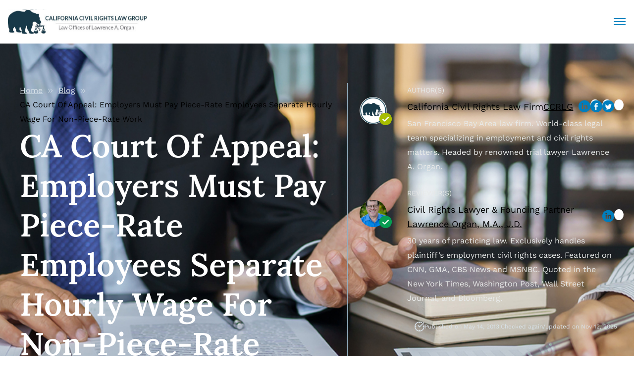

--- FILE ---
content_type: text/html; charset=UTF-8
request_url: https://www.civilrightsca.com/blog/piece-rate-employers-must-pay-separate-hourly-wage/
body_size: 59767
content:
<!doctype html>
<html lang="en-US">

<head><meta charset="UTF-8"><script>if(navigator.userAgent.match(/MSIE|Internet Explorer/i)||navigator.userAgent.match(/Trident\/7\..*?rv:11/i)){var href=document.location.href;if(!href.match(/[?&]nowprocket/)){if(href.indexOf("?")==-1){if(href.indexOf("#")==-1){document.location.href=href+"?nowprocket=1"}else{document.location.href=href.replace("#","?nowprocket=1#")}}else{if(href.indexOf("#")==-1){document.location.href=href+"&nowprocket=1"}else{document.location.href=href.replace("#","&nowprocket=1#")}}}}</script><script>(()=>{class RocketLazyLoadScripts{constructor(){this.v="2.0.4",this.userEvents=["keydown","keyup","mousedown","mouseup","mousemove","mouseover","mouseout","touchmove","touchstart","touchend","touchcancel","wheel","click","dblclick","input"],this.attributeEvents=["onblur","onclick","oncontextmenu","ondblclick","onfocus","onmousedown","onmouseenter","onmouseleave","onmousemove","onmouseout","onmouseover","onmouseup","onmousewheel","onscroll","onsubmit"]}async t(){this.i(),this.o(),/iP(ad|hone)/.test(navigator.userAgent)&&this.h(),this.u(),this.l(this),this.m(),this.k(this),this.p(this),this._(),await Promise.all([this.R(),this.L()]),this.lastBreath=Date.now(),this.S(this),this.P(),this.D(),this.O(),this.M(),await this.C(this.delayedScripts.normal),await this.C(this.delayedScripts.defer),await this.C(this.delayedScripts.async),await this.T(),await this.F(),await this.j(),await this.A(),window.dispatchEvent(new Event("rocket-allScriptsLoaded")),this.everythingLoaded=!0,this.lastTouchEnd&&await new Promise(t=>setTimeout(t,500-Date.now()+this.lastTouchEnd)),this.I(),this.H(),this.U(),this.W()}i(){this.CSPIssue=sessionStorage.getItem("rocketCSPIssue"),document.addEventListener("securitypolicyviolation",t=>{this.CSPIssue||"script-src-elem"!==t.violatedDirective||"data"!==t.blockedURI||(this.CSPIssue=!0,sessionStorage.setItem("rocketCSPIssue",!0))},{isRocket:!0})}o(){window.addEventListener("pageshow",t=>{this.persisted=t.persisted,this.realWindowLoadedFired=!0},{isRocket:!0}),window.addEventListener("pagehide",()=>{this.onFirstUserAction=null},{isRocket:!0})}h(){let t;function e(e){t=e}window.addEventListener("touchstart",e,{isRocket:!0}),window.addEventListener("touchend",function i(o){o.changedTouches[0]&&t.changedTouches[0]&&Math.abs(o.changedTouches[0].pageX-t.changedTouches[0].pageX)<10&&Math.abs(o.changedTouches[0].pageY-t.changedTouches[0].pageY)<10&&o.timeStamp-t.timeStamp<200&&(window.removeEventListener("touchstart",e,{isRocket:!0}),window.removeEventListener("touchend",i,{isRocket:!0}),"INPUT"===o.target.tagName&&"text"===o.target.type||(o.target.dispatchEvent(new TouchEvent("touchend",{target:o.target,bubbles:!0})),o.target.dispatchEvent(new MouseEvent("mouseover",{target:o.target,bubbles:!0})),o.target.dispatchEvent(new PointerEvent("click",{target:o.target,bubbles:!0,cancelable:!0,detail:1,clientX:o.changedTouches[0].clientX,clientY:o.changedTouches[0].clientY})),event.preventDefault()))},{isRocket:!0})}q(t){this.userActionTriggered||("mousemove"!==t.type||this.firstMousemoveIgnored?"keyup"===t.type||"mouseover"===t.type||"mouseout"===t.type||(this.userActionTriggered=!0,this.onFirstUserAction&&this.onFirstUserAction()):this.firstMousemoveIgnored=!0),"click"===t.type&&t.preventDefault(),t.stopPropagation(),t.stopImmediatePropagation(),"touchstart"===this.lastEvent&&"touchend"===t.type&&(this.lastTouchEnd=Date.now()),"click"===t.type&&(this.lastTouchEnd=0),this.lastEvent=t.type,t.composedPath&&t.composedPath()[0].getRootNode()instanceof ShadowRoot&&(t.rocketTarget=t.composedPath()[0]),this.savedUserEvents.push(t)}u(){this.savedUserEvents=[],this.userEventHandler=this.q.bind(this),this.userEvents.forEach(t=>window.addEventListener(t,this.userEventHandler,{passive:!1,isRocket:!0})),document.addEventListener("visibilitychange",this.userEventHandler,{isRocket:!0})}U(){this.userEvents.forEach(t=>window.removeEventListener(t,this.userEventHandler,{passive:!1,isRocket:!0})),document.removeEventListener("visibilitychange",this.userEventHandler,{isRocket:!0}),this.savedUserEvents.forEach(t=>{(t.rocketTarget||t.target).dispatchEvent(new window[t.constructor.name](t.type,t))})}m(){const t="return false",e=Array.from(this.attributeEvents,t=>"data-rocket-"+t),i="["+this.attributeEvents.join("],[")+"]",o="[data-rocket-"+this.attributeEvents.join("],[data-rocket-")+"]",s=(e,i,o)=>{o&&o!==t&&(e.setAttribute("data-rocket-"+i,o),e["rocket"+i]=new Function("event",o),e.setAttribute(i,t))};new MutationObserver(t=>{for(const n of t)"attributes"===n.type&&(n.attributeName.startsWith("data-rocket-")||this.everythingLoaded?n.attributeName.startsWith("data-rocket-")&&this.everythingLoaded&&this.N(n.target,n.attributeName.substring(12)):s(n.target,n.attributeName,n.target.getAttribute(n.attributeName))),"childList"===n.type&&n.addedNodes.forEach(t=>{if(t.nodeType===Node.ELEMENT_NODE)if(this.everythingLoaded)for(const i of[t,...t.querySelectorAll(o)])for(const t of i.getAttributeNames())e.includes(t)&&this.N(i,t.substring(12));else for(const e of[t,...t.querySelectorAll(i)])for(const t of e.getAttributeNames())this.attributeEvents.includes(t)&&s(e,t,e.getAttribute(t))})}).observe(document,{subtree:!0,childList:!0,attributeFilter:[...this.attributeEvents,...e]})}I(){this.attributeEvents.forEach(t=>{document.querySelectorAll("[data-rocket-"+t+"]").forEach(e=>{this.N(e,t)})})}N(t,e){const i=t.getAttribute("data-rocket-"+e);i&&(t.setAttribute(e,i),t.removeAttribute("data-rocket-"+e))}k(t){Object.defineProperty(HTMLElement.prototype,"onclick",{get(){return this.rocketonclick||null},set(e){this.rocketonclick=e,this.setAttribute(t.everythingLoaded?"onclick":"data-rocket-onclick","this.rocketonclick(event)")}})}S(t){function e(e,i){let o=e[i];e[i]=null,Object.defineProperty(e,i,{get:()=>o,set(s){t.everythingLoaded?o=s:e["rocket"+i]=o=s}})}e(document,"onreadystatechange"),e(window,"onload"),e(window,"onpageshow");try{Object.defineProperty(document,"readyState",{get:()=>t.rocketReadyState,set(e){t.rocketReadyState=e},configurable:!0}),document.readyState="loading"}catch(t){console.log("WPRocket DJE readyState conflict, bypassing")}}l(t){this.originalAddEventListener=EventTarget.prototype.addEventListener,this.originalRemoveEventListener=EventTarget.prototype.removeEventListener,this.savedEventListeners=[],EventTarget.prototype.addEventListener=function(e,i,o){o&&o.isRocket||!t.B(e,this)&&!t.userEvents.includes(e)||t.B(e,this)&&!t.userActionTriggered||e.startsWith("rocket-")||t.everythingLoaded?t.originalAddEventListener.call(this,e,i,o):(t.savedEventListeners.push({target:this,remove:!1,type:e,func:i,options:o}),"mouseenter"!==e&&"mouseleave"!==e||t.originalAddEventListener.call(this,e,t.savedUserEvents.push,o))},EventTarget.prototype.removeEventListener=function(e,i,o){o&&o.isRocket||!t.B(e,this)&&!t.userEvents.includes(e)||t.B(e,this)&&!t.userActionTriggered||e.startsWith("rocket-")||t.everythingLoaded?t.originalRemoveEventListener.call(this,e,i,o):t.savedEventListeners.push({target:this,remove:!0,type:e,func:i,options:o})}}J(t,e){this.savedEventListeners=this.savedEventListeners.filter(i=>{let o=i.type,s=i.target||window;return e!==o||t!==s||(this.B(o,s)&&(i.type="rocket-"+o),this.$(i),!1)})}H(){EventTarget.prototype.addEventListener=this.originalAddEventListener,EventTarget.prototype.removeEventListener=this.originalRemoveEventListener,this.savedEventListeners.forEach(t=>this.$(t))}$(t){t.remove?this.originalRemoveEventListener.call(t.target,t.type,t.func,t.options):this.originalAddEventListener.call(t.target,t.type,t.func,t.options)}p(t){let e;function i(e){return t.everythingLoaded?e:e.split(" ").map(t=>"load"===t||t.startsWith("load.")?"rocket-jquery-load":t).join(" ")}function o(o){function s(e){const s=o.fn[e];o.fn[e]=o.fn.init.prototype[e]=function(){return this[0]===window&&t.userActionTriggered&&("string"==typeof arguments[0]||arguments[0]instanceof String?arguments[0]=i(arguments[0]):"object"==typeof arguments[0]&&Object.keys(arguments[0]).forEach(t=>{const e=arguments[0][t];delete arguments[0][t],arguments[0][i(t)]=e})),s.apply(this,arguments),this}}if(o&&o.fn&&!t.allJQueries.includes(o)){const e={DOMContentLoaded:[],"rocket-DOMContentLoaded":[]};for(const t in e)document.addEventListener(t,()=>{e[t].forEach(t=>t())},{isRocket:!0});o.fn.ready=o.fn.init.prototype.ready=function(i){function s(){parseInt(o.fn.jquery)>2?setTimeout(()=>i.bind(document)(o)):i.bind(document)(o)}return"function"==typeof i&&(t.realDomReadyFired?!t.userActionTriggered||t.fauxDomReadyFired?s():e["rocket-DOMContentLoaded"].push(s):e.DOMContentLoaded.push(s)),o([])},s("on"),s("one"),s("off"),t.allJQueries.push(o)}e=o}t.allJQueries=[],o(window.jQuery),Object.defineProperty(window,"jQuery",{get:()=>e,set(t){o(t)}})}P(){const t=new Map;document.write=document.writeln=function(e){const i=document.currentScript,o=document.createRange(),s=i.parentElement;let n=t.get(i);void 0===n&&(n=i.nextSibling,t.set(i,n));const c=document.createDocumentFragment();o.setStart(c,0),c.appendChild(o.createContextualFragment(e)),s.insertBefore(c,n)}}async R(){return new Promise(t=>{this.userActionTriggered?t():this.onFirstUserAction=t})}async L(){return new Promise(t=>{document.addEventListener("DOMContentLoaded",()=>{this.realDomReadyFired=!0,t()},{isRocket:!0})})}async j(){return this.realWindowLoadedFired?Promise.resolve():new Promise(t=>{window.addEventListener("load",t,{isRocket:!0})})}M(){this.pendingScripts=[];this.scriptsMutationObserver=new MutationObserver(t=>{for(const e of t)e.addedNodes.forEach(t=>{"SCRIPT"!==t.tagName||t.noModule||t.isWPRocket||this.pendingScripts.push({script:t,promise:new Promise(e=>{const i=()=>{const i=this.pendingScripts.findIndex(e=>e.script===t);i>=0&&this.pendingScripts.splice(i,1),e()};t.addEventListener("load",i,{isRocket:!0}),t.addEventListener("error",i,{isRocket:!0}),setTimeout(i,1e3)})})})}),this.scriptsMutationObserver.observe(document,{childList:!0,subtree:!0})}async F(){await this.X(),this.pendingScripts.length?(await this.pendingScripts[0].promise,await this.F()):this.scriptsMutationObserver.disconnect()}D(){this.delayedScripts={normal:[],async:[],defer:[]},document.querySelectorAll("script[type$=rocketlazyloadscript]").forEach(t=>{t.hasAttribute("data-rocket-src")?t.hasAttribute("async")&&!1!==t.async?this.delayedScripts.async.push(t):t.hasAttribute("defer")&&!1!==t.defer||"module"===t.getAttribute("data-rocket-type")?this.delayedScripts.defer.push(t):this.delayedScripts.normal.push(t):this.delayedScripts.normal.push(t)})}async _(){await this.L();let t=[];document.querySelectorAll("script[type$=rocketlazyloadscript][data-rocket-src]").forEach(e=>{let i=e.getAttribute("data-rocket-src");if(i&&!i.startsWith("data:")){i.startsWith("//")&&(i=location.protocol+i);try{const o=new URL(i).origin;o!==location.origin&&t.push({src:o,crossOrigin:e.crossOrigin||"module"===e.getAttribute("data-rocket-type")})}catch(t){}}}),t=[...new Map(t.map(t=>[JSON.stringify(t),t])).values()],this.Y(t,"preconnect")}async G(t){if(await this.K(),!0!==t.noModule||!("noModule"in HTMLScriptElement.prototype))return new Promise(e=>{let i;function o(){(i||t).setAttribute("data-rocket-status","executed"),e()}try{if(navigator.userAgent.includes("Firefox/")||""===navigator.vendor||this.CSPIssue)i=document.createElement("script"),[...t.attributes].forEach(t=>{let e=t.nodeName;"type"!==e&&("data-rocket-type"===e&&(e="type"),"data-rocket-src"===e&&(e="src"),i.setAttribute(e,t.nodeValue))}),t.text&&(i.text=t.text),t.nonce&&(i.nonce=t.nonce),i.hasAttribute("src")?(i.addEventListener("load",o,{isRocket:!0}),i.addEventListener("error",()=>{i.setAttribute("data-rocket-status","failed-network"),e()},{isRocket:!0}),setTimeout(()=>{i.isConnected||e()},1)):(i.text=t.text,o()),i.isWPRocket=!0,t.parentNode.replaceChild(i,t);else{const i=t.getAttribute("data-rocket-type"),s=t.getAttribute("data-rocket-src");i?(t.type=i,t.removeAttribute("data-rocket-type")):t.removeAttribute("type"),t.addEventListener("load",o,{isRocket:!0}),t.addEventListener("error",i=>{this.CSPIssue&&i.target.src.startsWith("data:")?(console.log("WPRocket: CSP fallback activated"),t.removeAttribute("src"),this.G(t).then(e)):(t.setAttribute("data-rocket-status","failed-network"),e())},{isRocket:!0}),s?(t.fetchPriority="high",t.removeAttribute("data-rocket-src"),t.src=s):t.src="data:text/javascript;base64,"+window.btoa(unescape(encodeURIComponent(t.text)))}}catch(i){t.setAttribute("data-rocket-status","failed-transform"),e()}});t.setAttribute("data-rocket-status","skipped")}async C(t){const e=t.shift();return e?(e.isConnected&&await this.G(e),this.C(t)):Promise.resolve()}O(){this.Y([...this.delayedScripts.normal,...this.delayedScripts.defer,...this.delayedScripts.async],"preload")}Y(t,e){this.trash=this.trash||[];let i=!0;var o=document.createDocumentFragment();t.forEach(t=>{const s=t.getAttribute&&t.getAttribute("data-rocket-src")||t.src;if(s&&!s.startsWith("data:")){const n=document.createElement("link");n.href=s,n.rel=e,"preconnect"!==e&&(n.as="script",n.fetchPriority=i?"high":"low"),t.getAttribute&&"module"===t.getAttribute("data-rocket-type")&&(n.crossOrigin=!0),t.crossOrigin&&(n.crossOrigin=t.crossOrigin),t.integrity&&(n.integrity=t.integrity),t.nonce&&(n.nonce=t.nonce),o.appendChild(n),this.trash.push(n),i=!1}}),document.head.appendChild(o)}W(){this.trash.forEach(t=>t.remove())}async T(){try{document.readyState="interactive"}catch(t){}this.fauxDomReadyFired=!0;try{await this.K(),this.J(document,"readystatechange"),document.dispatchEvent(new Event("rocket-readystatechange")),await this.K(),document.rocketonreadystatechange&&document.rocketonreadystatechange(),await this.K(),this.J(document,"DOMContentLoaded"),document.dispatchEvent(new Event("rocket-DOMContentLoaded")),await this.K(),this.J(window,"DOMContentLoaded"),window.dispatchEvent(new Event("rocket-DOMContentLoaded"))}catch(t){console.error(t)}}async A(){try{document.readyState="complete"}catch(t){}try{await this.K(),this.J(document,"readystatechange"),document.dispatchEvent(new Event("rocket-readystatechange")),await this.K(),document.rocketonreadystatechange&&document.rocketonreadystatechange(),await this.K(),this.J(window,"load"),window.dispatchEvent(new Event("rocket-load")),await this.K(),window.rocketonload&&window.rocketonload(),await this.K(),this.allJQueries.forEach(t=>t(window).trigger("rocket-jquery-load")),await this.K(),this.J(window,"pageshow");const t=new Event("rocket-pageshow");t.persisted=this.persisted,window.dispatchEvent(t),await this.K(),window.rocketonpageshow&&window.rocketonpageshow({persisted:this.persisted})}catch(t){console.error(t)}}async K(){Date.now()-this.lastBreath>45&&(await this.X(),this.lastBreath=Date.now())}async X(){return document.hidden?new Promise(t=>setTimeout(t)):new Promise(t=>requestAnimationFrame(t))}B(t,e){return e===document&&"readystatechange"===t||(e===document&&"DOMContentLoaded"===t||(e===window&&"DOMContentLoaded"===t||(e===window&&"load"===t||e===window&&"pageshow"===t)))}static run(){(new RocketLazyLoadScripts).t()}}RocketLazyLoadScripts.run()})();</script>
  <!-- Google tag (gtag.js) -->
  <script type="rocketlazyloadscript" async data-rocket-src="https://www.googletagmanager.com/gtag/js?id=G-NQ01ZC0457"></script>
  <script type="rocketlazyloadscript">
    window.dataLayer = window.dataLayer || [];
    function gtag() { dataLayer.push(arguments); }
    gtag('js', new Date());

    gtag('config', 'G-NQ01ZC0457');
  </script>
  
  <meta name="viewport" content="width=device-width, initial-scale=1">
  <link rel="profile" href="https://gmpg.org/xfn/11">
  <link rel="icon" type="image/x-icon" href="https://www.civilrightsca.com/wp-content/themes/civilrightcsa/assets/images/favicon.png">

  <title>Employers Must Pay Hourly Wages for Non-Piece-Rate Work | CRCA</title>
<style id="wpr-usedcss">@font-face{font-family:Lora;font-style:normal;font-weight:400 700;font-display:swap;src:url(https://www.civilrightsca.com/wp-content/cache/fonts/1/google-fonts/fonts/s/lora/v37/0QIvMX1D_JOuMwr7Iw.woff2) format('woff2');unicode-range:U+0000-00FF,U+0131,U+0152-0153,U+02BB-02BC,U+02C6,U+02DA,U+02DC,U+0304,U+0308,U+0329,U+2000-206F,U+20AC,U+2122,U+2191,U+2193,U+2212,U+2215,U+FEFF,U+FFFD}@font-face{font-family:'Work Sans';font-style:italic;font-weight:100 900;font-display:swap;src:url(https://www.civilrightsca.com/wp-content/cache/fonts/1/google-fonts/fonts/s/worksans/v24/QGYqz_wNahGAdqQ43Rh_eZDrv_0.woff2) format('woff2');unicode-range:U+0000-00FF,U+0131,U+0152-0153,U+02BB-02BC,U+02C6,U+02DA,U+02DC,U+0304,U+0308,U+0329,U+2000-206F,U+20AC,U+2122,U+2191,U+2193,U+2212,U+2215,U+FEFF,U+FFFD}@font-face{font-family:'Work Sans';font-style:normal;font-weight:100 900;font-display:swap;src:url(https://www.civilrightsca.com/wp-content/cache/fonts/1/google-fonts/fonts/s/worksans/v24/QGYsz_wNahGAdqQ43Rh_fKDp.woff2) format('woff2');unicode-range:U+0000-00FF,U+0131,U+0152-0153,U+02BB-02BC,U+02C6,U+02DA,U+02DC,U+0304,U+0308,U+0329,U+2000-206F,U+20AC,U+2122,U+2191,U+2193,U+2212,U+2215,U+FEFF,U+FFFD}img:is([sizes=auto i],[sizes^="auto," i]){contain-intrinsic-size:3000px 1500px}:where(.wp-block-button__link){border-radius:9999px;box-shadow:none;padding:calc(.667em + 2px) calc(1.333em + 2px);text-decoration:none}:root :where(.wp-block-button .wp-block-button__link.is-style-outline),:root :where(.wp-block-button.is-style-outline>.wp-block-button__link){border:2px solid;padding:.667em 1.333em}:root :where(.wp-block-button .wp-block-button__link.is-style-outline:not(.has-text-color)),:root :where(.wp-block-button.is-style-outline>.wp-block-button__link:not(.has-text-color)){color:currentColor}:root :where(.wp-block-button .wp-block-button__link.is-style-outline:not(.has-background)),:root :where(.wp-block-button.is-style-outline>.wp-block-button__link:not(.has-background)){background-color:initial;background-image:none}:where(.wp-block-calendar table:not(.has-background) th){background:#ddd}.wp-block-columns{align-items:normal!important;box-sizing:border-box;display:flex;flex-wrap:wrap!important}@media (min-width:782px){.wp-block-columns{flex-wrap:nowrap!important}}@media (max-width:781px){.wp-block-columns:not(.is-not-stacked-on-mobile)>.wp-block-column{flex-basis:100%!important}}@media (min-width:782px){.wp-block-columns:not(.is-not-stacked-on-mobile)>.wp-block-column{flex-basis:0;flex-grow:1}.wp-block-columns:not(.is-not-stacked-on-mobile)>.wp-block-column[style*=flex-basis]{flex-grow:0}}:where(.wp-block-columns){margin-bottom:1.75em}:where(.wp-block-columns.has-background){padding:1.25em 2.375em}.wp-block-column{flex-grow:1;min-width:0;overflow-wrap:break-word;word-break:break-word}:where(.wp-block-post-comments input[type=submit]){border:none}.wp-block-cover{align-items:center;background-position:50%;box-sizing:border-box;display:flex;justify-content:center;min-height:430px;overflow:hidden;overflow:clip;padding:1em;position:relative}.wp-block-cover .has-background-dim:not([class*=-background-color]),.wp-block-cover.has-background-dim:not([class*=-background-color]){background-color:#000}.wp-block-cover .has-background-dim.has-background-gradient{background-color:initial}.wp-block-cover.has-background-dim:before{background-color:inherit;content:""}.wp-block-cover .wp-block-cover__background,.wp-block-cover .wp-block-cover__gradient-background,.wp-block-cover.has-background-dim:not(.has-background-gradient):before{bottom:0;left:0;opacity:.5;position:absolute;right:0;top:0}.wp-block-cover.has-background-dim.has-background-dim-90 .wp-block-cover__background,.wp-block-cover.has-background-dim.has-background-dim-90 .wp-block-cover__gradient-background,.wp-block-cover.has-background-dim.has-background-dim-90:not(.has-background-gradient):before{opacity:.9}.wp-block-cover .wp-block-cover__background.has-background-dim.has-background-dim-90,.wp-block-cover .wp-block-cover__gradient-background.has-background-dim.has-background-dim-90{opacity:.9}.wp-block-cover .wp-block-cover__inner-container{color:inherit;position:relative;width:100%}.wp-block-cover .wp-block-cover__image-background{border:none;bottom:0;box-shadow:none;height:100%;left:0;margin:0;max-height:none;max-width:none;object-fit:cover;outline:0;padding:0;position:absolute;right:0;top:0;width:100%}:where(.wp-block-cover-image:not(.has-text-color)),:where(.wp-block-cover:not(.has-text-color)){color:#fff}:where(.wp-block-cover-image.is-light:not(.has-text-color)),:where(.wp-block-cover.is-light:not(.has-text-color)){color:#000}:root :where(.wp-block-cover h1:not(.has-text-color)),:root :where(.wp-block-cover h2:not(.has-text-color)),:root :where(.wp-block-cover h3:not(.has-text-color)),:root :where(.wp-block-cover h4:not(.has-text-color)),:root :where(.wp-block-cover h5:not(.has-text-color)),:root :where(.wp-block-cover h6:not(.has-text-color)),:root :where(.wp-block-cover p:not(.has-text-color)){color:inherit}body:not(.editor-styles-wrapper) .wp-block-cover:not(.wp-block-cover:has(.wp-block-cover__background+.wp-block-cover__inner-container)) .wp-block-cover__image-background{z-index:0}body:not(.editor-styles-wrapper) .wp-block-cover:not(.wp-block-cover:has(.wp-block-cover__background+.wp-block-cover__inner-container)) .wp-block-cover__background,body:not(.editor-styles-wrapper) .wp-block-cover:not(.wp-block-cover:has(.wp-block-cover__background+.wp-block-cover__inner-container)) .wp-block-cover__gradient-background,body:not(.editor-styles-wrapper) .wp-block-cover:not(.wp-block-cover:has(.wp-block-cover__background+.wp-block-cover__inner-container)) .wp-block-cover__inner-container,body:not(.editor-styles-wrapper) .wp-block-cover:not(.wp-block-cover:has(.wp-block-cover__background+.wp-block-cover__inner-container)).has-background-dim:not(.has-background-gradient):before{z-index:1}:where(.wp-block-file){margin-bottom:1.5em}:where(.wp-block-file__button){border-radius:2em;display:inline-block;padding:.5em 1em}:where(.wp-block-file__button):is(a):active,:where(.wp-block-file__button):is(a):focus,:where(.wp-block-file__button):is(a):hover,:where(.wp-block-file__button):is(a):visited{box-shadow:none;color:#fff;opacity:.85;text-decoration:none}.wp-block-group{box-sizing:border-box}:where(.wp-block-group.wp-block-group-is-layout-constrained){position:relative}h1.has-background,h2.has-background,h3.has-background{padding:1.25em 2.375em}.wp-block-image>a,.wp-block-image>figure>a{display:inline-block}.wp-block-image img{box-sizing:border-box;height:auto;max-width:100%;vertical-align:bottom}@media not (prefers-reduced-motion){.wp-block-image img.hide{visibility:hidden}.wp-block-image img.show{animation:.4s show-content-image}}.wp-block-image :where(figcaption){margin-bottom:1em;margin-top:.5em}:root :where(.wp-block-image.is-style-rounded img,.wp-block-image .is-style-rounded img){border-radius:9999px}.wp-block-image figure{margin:0}@keyframes show-content-image{0%{visibility:hidden}99%{visibility:hidden}to{visibility:visible}}:where(.wp-block-latest-comments:not([style*=line-height] .wp-block-latest-comments__comment)){line-height:1.1}:where(.wp-block-latest-comments:not([style*=line-height] .wp-block-latest-comments__comment-excerpt p)){line-height:1.8}:root :where(.wp-block-latest-posts.is-grid){padding:0}:root :where(.wp-block-latest-posts.wp-block-latest-posts__list){padding-left:0}ul{box-sizing:border-box}:root :where(.wp-block-list.has-background){padding:1.25em 2.375em}:where(.wp-block-navigation.has-background .wp-block-navigation-item a:not(.wp-element-button)),:where(.wp-block-navigation.has-background .wp-block-navigation-submenu a:not(.wp-element-button)){padding:.5em 1em}:where(.wp-block-navigation .wp-block-navigation__submenu-container .wp-block-navigation-item a:not(.wp-element-button)),:where(.wp-block-navigation .wp-block-navigation__submenu-container .wp-block-navigation-submenu a:not(.wp-element-button)),:where(.wp-block-navigation .wp-block-navigation__submenu-container .wp-block-navigation-submenu button.wp-block-navigation-item__content),:where(.wp-block-navigation .wp-block-navigation__submenu-container .wp-block-pages-list__item button.wp-block-navigation-item__content){padding:.5em 1em}:root :where(p.has-background){padding:1.25em 2.375em}:where(p.has-text-color:not(.has-link-color)) a{color:inherit}:where(.wp-block-post-comments-form) input:not([type=submit]),:where(.wp-block-post-comments-form) textarea{border:1px solid #949494;font-family:inherit;font-size:1em}:where(.wp-block-post-comments-form) input:where(:not([type=submit]):not([type=checkbox])),:where(.wp-block-post-comments-form) textarea{padding:calc(.667em + 2px)}.wp-block-post-content{display:flow-root}:where(.wp-block-post-excerpt){box-sizing:border-box;margin-bottom:var(--wp--style--block-gap);margin-top:var(--wp--style--block-gap)}.wp-block-post-title{box-sizing:border-box}.wp-block-post-title{word-break:break-word}.wp-block-post-title :where(a){display:inline-block;font-family:inherit;font-size:inherit;font-style:inherit;font-weight:inherit;letter-spacing:inherit;line-height:inherit;text-decoration:inherit}:where(.wp-block-preformatted.has-background){padding:1.25em 2.375em}:where(.wp-block-search__button){border:1px solid #ccc;padding:6px 10px}:where(.wp-block-search__input){font-family:inherit;font-size:inherit;font-style:inherit;font-weight:inherit;letter-spacing:inherit;line-height:inherit;text-transform:inherit}:where(.wp-block-search__button-inside .wp-block-search__inside-wrapper){border:1px solid #949494;box-sizing:border-box;padding:4px}:where(.wp-block-search__button-inside .wp-block-search__inside-wrapper) .wp-block-search__input{border:none;border-radius:0;padding:0 4px}:where(.wp-block-search__button-inside .wp-block-search__inside-wrapper) .wp-block-search__input:focus{outline:0}:where(.wp-block-search__button-inside .wp-block-search__inside-wrapper) :where(.wp-block-search__button){padding:4px 8px}:root :where(.wp-block-separator.is-style-dots){height:auto;line-height:1;text-align:center}:root :where(.wp-block-separator.is-style-dots):before{color:currentColor;content:"···";font-family:serif;font-size:1.5em;letter-spacing:2em;padding-left:2em}:root :where(.wp-block-site-logo.is-style-rounded){border-radius:9999px}:where(.wp-block-social-links:not(.is-style-logos-only)) .wp-social-link{background-color:#f0f0f0;color:#444}:where(.wp-block-social-links:not(.is-style-logos-only)) .wp-social-link-amazon{background-color:#f90;color:#fff}:where(.wp-block-social-links:not(.is-style-logos-only)) .wp-social-link-bandcamp{background-color:#1ea0c3;color:#fff}:where(.wp-block-social-links:not(.is-style-logos-only)) .wp-social-link-behance{background-color:#0757fe;color:#fff}:where(.wp-block-social-links:not(.is-style-logos-only)) .wp-social-link-bluesky{background-color:#0a7aff;color:#fff}:where(.wp-block-social-links:not(.is-style-logos-only)) .wp-social-link-codepen{background-color:#1e1f26;color:#fff}:where(.wp-block-social-links:not(.is-style-logos-only)) .wp-social-link-deviantart{background-color:#02e49b;color:#fff}:where(.wp-block-social-links:not(.is-style-logos-only)) .wp-social-link-discord{background-color:#5865f2;color:#fff}:where(.wp-block-social-links:not(.is-style-logos-only)) .wp-social-link-dribbble{background-color:#e94c89;color:#fff}:where(.wp-block-social-links:not(.is-style-logos-only)) .wp-social-link-dropbox{background-color:#4280ff;color:#fff}:where(.wp-block-social-links:not(.is-style-logos-only)) .wp-social-link-etsy{background-color:#f45800;color:#fff}:where(.wp-block-social-links:not(.is-style-logos-only)) .wp-social-link-facebook{background-color:#0866ff;color:#fff}:where(.wp-block-social-links:not(.is-style-logos-only)) .wp-social-link-fivehundredpx{background-color:#000;color:#fff}:where(.wp-block-social-links:not(.is-style-logos-only)) .wp-social-link-flickr{background-color:#0461dd;color:#fff}:where(.wp-block-social-links:not(.is-style-logos-only)) .wp-social-link-foursquare{background-color:#e65678;color:#fff}:where(.wp-block-social-links:not(.is-style-logos-only)) .wp-social-link-github{background-color:#24292d;color:#fff}:where(.wp-block-social-links:not(.is-style-logos-only)) .wp-social-link-goodreads{background-color:#eceadd;color:#382110}:where(.wp-block-social-links:not(.is-style-logos-only)) .wp-social-link-google{background-color:#ea4434;color:#fff}:where(.wp-block-social-links:not(.is-style-logos-only)) .wp-social-link-gravatar{background-color:#1d4fc4;color:#fff}:where(.wp-block-social-links:not(.is-style-logos-only)) .wp-social-link-instagram{background-color:#f00075;color:#fff}:where(.wp-block-social-links:not(.is-style-logos-only)) .wp-social-link-lastfm{background-color:#e21b24;color:#fff}:where(.wp-block-social-links:not(.is-style-logos-only)) .wp-social-link-linkedin{background-color:#0d66c2;color:#fff}:where(.wp-block-social-links:not(.is-style-logos-only)) .wp-social-link-mastodon{background-color:#3288d4;color:#fff}:where(.wp-block-social-links:not(.is-style-logos-only)) .wp-social-link-medium{background-color:#000;color:#fff}:where(.wp-block-social-links:not(.is-style-logos-only)) .wp-social-link-meetup{background-color:#f6405f;color:#fff}:where(.wp-block-social-links:not(.is-style-logos-only)) .wp-social-link-patreon{background-color:#000;color:#fff}:where(.wp-block-social-links:not(.is-style-logos-only)) .wp-social-link-pinterest{background-color:#e60122;color:#fff}:where(.wp-block-social-links:not(.is-style-logos-only)) .wp-social-link-pocket{background-color:#ef4155;color:#fff}:where(.wp-block-social-links:not(.is-style-logos-only)) .wp-social-link-reddit{background-color:#ff4500;color:#fff}:where(.wp-block-social-links:not(.is-style-logos-only)) .wp-social-link-skype{background-color:#0478d7;color:#fff}:where(.wp-block-social-links:not(.is-style-logos-only)) .wp-social-link-snapchat{background-color:#fefc00;color:#fff;stroke:#000}:where(.wp-block-social-links:not(.is-style-logos-only)) .wp-social-link-soundcloud{background-color:#ff5600;color:#fff}:where(.wp-block-social-links:not(.is-style-logos-only)) .wp-social-link-spotify{background-color:#1bd760;color:#fff}:where(.wp-block-social-links:not(.is-style-logos-only)) .wp-social-link-telegram{background-color:#2aabee;color:#fff}:where(.wp-block-social-links:not(.is-style-logos-only)) .wp-social-link-threads{background-color:#000;color:#fff}:where(.wp-block-social-links:not(.is-style-logos-only)) .wp-social-link-tiktok{background-color:#000;color:#fff}:where(.wp-block-social-links:not(.is-style-logos-only)) .wp-social-link-tumblr{background-color:#011835;color:#fff}:where(.wp-block-social-links:not(.is-style-logos-only)) .wp-social-link-twitch{background-color:#6440a4;color:#fff}:where(.wp-block-social-links:not(.is-style-logos-only)) .wp-social-link-twitter{background-color:#1da1f2;color:#fff}:where(.wp-block-social-links:not(.is-style-logos-only)) .wp-social-link-vimeo{background-color:#1eb7ea;color:#fff}:where(.wp-block-social-links:not(.is-style-logos-only)) .wp-social-link-vk{background-color:#4680c2;color:#fff}:where(.wp-block-social-links:not(.is-style-logos-only)) .wp-social-link-wordpress{background-color:#3499cd;color:#fff}:where(.wp-block-social-links:not(.is-style-logos-only)) .wp-social-link-whatsapp{background-color:#25d366;color:#fff}:where(.wp-block-social-links:not(.is-style-logos-only)) .wp-social-link-x{background-color:#000;color:#fff}:where(.wp-block-social-links:not(.is-style-logos-only)) .wp-social-link-yelp{background-color:#d32422;color:#fff}:where(.wp-block-social-links:not(.is-style-logos-only)) .wp-social-link-youtube{background-color:red;color:#fff}:where(.wp-block-social-links.is-style-logos-only) .wp-social-link{background:0 0}:where(.wp-block-social-links.is-style-logos-only) .wp-social-link svg{height:1.25em;width:1.25em}:where(.wp-block-social-links.is-style-logos-only) .wp-social-link-amazon{color:#f90}:where(.wp-block-social-links.is-style-logos-only) .wp-social-link-bandcamp{color:#1ea0c3}:where(.wp-block-social-links.is-style-logos-only) .wp-social-link-behance{color:#0757fe}:where(.wp-block-social-links.is-style-logos-only) .wp-social-link-bluesky{color:#0a7aff}:where(.wp-block-social-links.is-style-logos-only) .wp-social-link-codepen{color:#1e1f26}:where(.wp-block-social-links.is-style-logos-only) .wp-social-link-deviantart{color:#02e49b}:where(.wp-block-social-links.is-style-logos-only) .wp-social-link-discord{color:#5865f2}:where(.wp-block-social-links.is-style-logos-only) .wp-social-link-dribbble{color:#e94c89}:where(.wp-block-social-links.is-style-logos-only) .wp-social-link-dropbox{color:#4280ff}:where(.wp-block-social-links.is-style-logos-only) .wp-social-link-etsy{color:#f45800}:where(.wp-block-social-links.is-style-logos-only) .wp-social-link-facebook{color:#0866ff}:where(.wp-block-social-links.is-style-logos-only) .wp-social-link-fivehundredpx{color:#000}:where(.wp-block-social-links.is-style-logos-only) .wp-social-link-flickr{color:#0461dd}:where(.wp-block-social-links.is-style-logos-only) .wp-social-link-foursquare{color:#e65678}:where(.wp-block-social-links.is-style-logos-only) .wp-social-link-github{color:#24292d}:where(.wp-block-social-links.is-style-logos-only) .wp-social-link-goodreads{color:#382110}:where(.wp-block-social-links.is-style-logos-only) .wp-social-link-google{color:#ea4434}:where(.wp-block-social-links.is-style-logos-only) .wp-social-link-gravatar{color:#1d4fc4}:where(.wp-block-social-links.is-style-logos-only) .wp-social-link-instagram{color:#f00075}:where(.wp-block-social-links.is-style-logos-only) .wp-social-link-lastfm{color:#e21b24}:where(.wp-block-social-links.is-style-logos-only) .wp-social-link-linkedin{color:#0d66c2}:where(.wp-block-social-links.is-style-logos-only) .wp-social-link-mastodon{color:#3288d4}:where(.wp-block-social-links.is-style-logos-only) .wp-social-link-medium{color:#000}:where(.wp-block-social-links.is-style-logos-only) .wp-social-link-meetup{color:#f6405f}:where(.wp-block-social-links.is-style-logos-only) .wp-social-link-patreon{color:#000}:where(.wp-block-social-links.is-style-logos-only) .wp-social-link-pinterest{color:#e60122}:where(.wp-block-social-links.is-style-logos-only) .wp-social-link-pocket{color:#ef4155}:where(.wp-block-social-links.is-style-logos-only) .wp-social-link-reddit{color:#ff4500}:where(.wp-block-social-links.is-style-logos-only) .wp-social-link-skype{color:#0478d7}:where(.wp-block-social-links.is-style-logos-only) .wp-social-link-snapchat{color:#fff;stroke:#000}:where(.wp-block-social-links.is-style-logos-only) .wp-social-link-soundcloud{color:#ff5600}:where(.wp-block-social-links.is-style-logos-only) .wp-social-link-spotify{color:#1bd760}:where(.wp-block-social-links.is-style-logos-only) .wp-social-link-telegram{color:#2aabee}:where(.wp-block-social-links.is-style-logos-only) .wp-social-link-threads{color:#000}:where(.wp-block-social-links.is-style-logos-only) .wp-social-link-tiktok{color:#000}:where(.wp-block-social-links.is-style-logos-only) .wp-social-link-tumblr{color:#011835}:where(.wp-block-social-links.is-style-logos-only) .wp-social-link-twitch{color:#6440a4}:where(.wp-block-social-links.is-style-logos-only) .wp-social-link-twitter{color:#1da1f2}:where(.wp-block-social-links.is-style-logos-only) .wp-social-link-vimeo{color:#1eb7ea}:where(.wp-block-social-links.is-style-logos-only) .wp-social-link-vk{color:#4680c2}:where(.wp-block-social-links.is-style-logos-only) .wp-social-link-whatsapp{color:#25d366}:where(.wp-block-social-links.is-style-logos-only) .wp-social-link-wordpress{color:#3499cd}:where(.wp-block-social-links.is-style-logos-only) .wp-social-link-x{color:#000}:where(.wp-block-social-links.is-style-logos-only) .wp-social-link-yelp{color:#d32422}:where(.wp-block-social-links.is-style-logos-only) .wp-social-link-youtube{color:red}:root :where(.wp-block-social-links .wp-social-link a){padding:.25em}:root :where(.wp-block-social-links.is-style-logos-only .wp-social-link a){padding:0}:root :where(.wp-block-social-links.is-style-pill-shape .wp-social-link a){padding-left:.6666666667em;padding-right:.6666666667em}:root :where(.wp-block-tag-cloud.is-style-outline){display:flex;flex-wrap:wrap;gap:1ch}:root :where(.wp-block-tag-cloud.is-style-outline a){border:1px solid;font-size:unset!important;margin-right:0;padding:1ch 2ch;text-decoration:none!important}:root :where(.wp-block-table-of-contents){box-sizing:border-box}:where(.wp-block-term-description){box-sizing:border-box;margin-bottom:var(--wp--style--block-gap);margin-top:var(--wp--style--block-gap)}:where(pre.wp-block-verse){font-family:inherit}.entry-content{counter-reset:footnotes}.wp-element-button{cursor:pointer}:root{--wp--preset--font-size--normal:16px;--wp--preset--font-size--huge:42px}html :where(.has-border-color){border-style:solid}html :where([style*=border-top-color]){border-top-style:solid}html :where([style*=border-right-color]){border-right-style:solid}html :where([style*=border-bottom-color]){border-bottom-style:solid}html :where([style*=border-left-color]){border-left-style:solid}html :where([style*=border-width]){border-style:solid}html :where([style*=border-top-width]){border-top-style:solid}html :where([style*=border-right-width]){border-right-style:solid}html :where([style*=border-bottom-width]){border-bottom-style:solid}html :where([style*=border-left-width]){border-left-style:solid}html :where(img[class*=wp-image-]){height:auto;max-width:100%}:where(figure){margin:0 0 1em}html :where(.is-position-sticky){--wp-admin--admin-bar--position-offset:var(--wp-admin--admin-bar--height,0px)}@media screen and (max-width:600px){html :where(.is-position-sticky){--wp-admin--admin-bar--position-offset:0px}}.wp-block-fuelist-seo-new-eeat-hero .fuelist-eeat-hero-grid{align-items:center;-moz-column-gap:1rem;column-gap:1rem;display:grid;grid-auto-rows:minmax(auto,auto);grid-template-columns:80px 1fr;margin-bottom:1.8rem;row-gap:15px}.wp-block-fuelist-seo-new-eeat-hero .fuelist-eeat-hero-grid p{font-size:14px;margin:0}.wp-block-fuelist-seo-new-eeat-hero .fuelist-eeat-hero-grid .fuelist-eeat-hero-authors-title,.wp-block-fuelist-seo-new-eeat-hero .fuelist-eeat-hero-grid .fuelist-eeat-hero-reviewers-title{font-size:14px;font-weight:400;grid-column:2;margin-bottom:-10px;text-transform:uppercase}.wp-block-fuelist-seo-new-eeat-hero .fuelist-eeat-hero-grid .fuelist-eeat-hero-authors-img{height:55px;position:relative;width:55px}.wp-block-fuelist-seo-new-eeat-hero .fuelist-eeat-hero-grid .fuelist-eeat-hero-authors-img img{border-radius:50%;height:55px;-o-object-fit:cover;object-fit:cover;width:55px}.wp-block-fuelist-seo-new-eeat-hero .fuelist-eeat-hero-grid .fuelist-eeat-hero-authors-img.check:after{background-image:url("data:image/svg+xml;charset=utf-8,%3Csvg xmlns=%27http://www.w3.org/2000/svg%27 width=%27100%27 height=%27100%27 fill=%27none%27%3E%3Cg clip-path=%27url%28%23a%29%27%3E%3Cpath fill=%27%235288FE%27 d=%27M49.48 99c27.328 0 49.48-21.938 49.48-49S76.809 1 49.48 1 0 22.938 0 50s22.153 49 49.48 49%27/%3E%3Cpath fill=%27%23DEE9FF%27 d=%27M50 0C22.43 0 0 22.43 0 50s22.43 50 50 50 50-22.43 50-50S77.57 0 50 0m0 91.803C26.95 91.803 8.197 73.051 8.197 50S26.95 8.197 50 8.197 91.803 26.95 91.803 50 73.051 91.803 50 91.803%27/%3E%3Cpath fill=%27%23DEE9FF%27 d=%27M50 3C24.085 3 3 24.084 3 50s21.084 47 47 47c25.917 0 47-21.084 47-47S75.918 3 50 3m0 86.295c-21.667 0-39.295-17.627-39.295-39.295 0-21.667 17.628-39.295 39.296-39.295S89.296 28.333 89.296 50 71.668 89.295 50 89.295%27/%3E%3Cpath fill=%27%23FDFFFB%27 d=%27M71.63 30.81 41.943 60.497 28.37 46.924C26.5 48.5 27.1 47.9 25.5 49.5s-1 1-2.926 3.22l16.471 16.471c.8.8 1.85 1.2 2.898 1.2s2.098-.4 2.898-1.2l32.585-32.585C75.5 34.5 76.1 35.101 74.5 33.5s-1-1-2.87-2.69%27/%3E%3C/g%3E%3Cdefs%3E%3CclipPath id=%27a%27%3E%3Cpath fill=%27%23fff%27 d=%27M0 0h100v100H0z%27/%3E%3C/clipPath%3E%3C/defs%3E%3C/svg%3E");background-size:cover;bottom:-2px;content:"";height:25px;position:absolute;right:-10px;width:25px}.wp-block-fuelist-seo-new-eeat-hero .fuelist-eeat-hero-grid .fuelist-eeat-hero-author-name{align-items:center;display:flex;flex-wrap:wrap;gap:8px;margin-bottom:5px;text-transform:capitalize}.wp-block-fuelist-seo-new-eeat-hero .fuelist-eeat-hero-grid .fuelist-eeat-hero-author-name p{font-size:16px;font-weight:500;margin:0}.wp-block-fuelist-seo-new-eeat-hero .fuelist-eeat-hero-grid .fuelist-eeat-hero-author-name a,.wp-block-fuelist-seo-new-eeat-hero .fuelist-eeat-hero-grid .fuelist-eeat-hero-author-name span{font-size:16px;margin-right:auto}.wp-block-fuelist-seo-new-eeat-hero .fuelist-eeat-hero-grid .fuelist-eeat-hero-author-name a{text-decoration:underline}.wp-block-fuelist-seo-new-eeat-hero .fuelist-eeat-hero-grid .social-icons-container{align-items:center;display:flex;flex-wrap:wrap;gap:7px}.wp-block-fuelist-seo-new-eeat-hero .fuelist-eeat-hero-grid .social-icons-container a{color:inherit}.wp-block-fuelist-seo-new-eeat-hero .fuelist-eeat-hero-grid .social-icons-container .social-icon a{align-items:center;display:flex}.wp-block-fuelist-seo-new-eeat-hero .fuelist-eeat-post-meta-entry{align-items:center;display:flex!important;flex-wrap:wrap;font-size:12px;gap:5px;margin-top:0!important;margin:0 auto;text-wrap:nowrap}.wp-block-fuelist-seo-new-eeat-hero .fuelist-eeat-post-meta-entry:before{content:"d";font-family:fuelist-seo-icons;font-size:20px}.wp-block-fuelist-seo-new-eeat-hero .fuelist-eeat-post-meta-entry img{height:auto;padding-right:3px;width:34px}@media screen and (min-width:1280px){.wp-block-fuelist-seo-new-eeat-hero .fuelist-eeat-post-meta-entry{min-width:550px}}@media screen and (min-width:1025px){.wp-block-fuelist-seo-new-eeat-hero .fuelist-eeat-post-meta-entry{justify-content:center;padding-left:80px}}.wp-block-column .wp-block-fuelist-seo-new-eeat-sidebar{margin-block-start:-10px}.wp-block-fuelist-seo-new-eeat-sidebar{position:sticky;top:0}.wp-block-fuelist-seo-new-eeat-sidebar p.fsswh_title{font-size:18px;font-weight:800;line-height:30px;margin-bottom:1.5em;padding-top:1em;text-transform:uppercase;word-break:break-word}.wp-block-fuelist-seo-new-eeat-sidebar ul{list-style:none;margin-left:0;padding:0}.wp-block-fuelist-seo-new-eeat-sidebar ul li a{display:inline-block;left:-20px;max-width:300px;overflow:hidden;padding-left:20px;position:relative;text-decoration:none;text-overflow:ellipsis;white-space:nowrap}.wp-block-fuelist-seo-new-eeat-sidebar ul li a.active{font-weight:600;text-decoration:none}.wp-block-fuelist-seo-new-eeat-sidebar ul li a.active:before{content:"";height:99%;left:0;position:absolute;width:8px}.wp-block-fuelist-seo-new-eeat-sidebar aside{border-left:1px solid #eff0f1;padding-left:1.2rem}.wp-block-fuelist-seo-new-eeat-sidebar .fuelist-sidebar-contact-details{align-items:flex-start;display:flex;flex-direction:column;gap:12px;padding-bottom:2rem;padding-top:4rem}.wp-block-fuelist-seo-new-eeat-sidebar .fuelist-sidebar-contact-details .btn{text-align:center}.wp-block-fuelist-seo-new-eeat-sidebar .fuelist-sidebar-contact-details .fuelist-sidebar-phone{font-size:1.25em}.wp-block-fuelist-seo-new-eeat-sidebar .fuelist-sidebar-contact-details .fuelist-sidebar-phone a{align-items:center;display:flex;gap:10px;text-decoration:none}.wp-block-fuelist-seo-new-eeat-sidebar .fuelist-sidebar-contact-details .fuelist-sidebar-phone img{margin:0;max-height:50px;max-width:50px}.wp-block-fuelist-seo-new-eeat-sidebar .fuelist-sidebar-contact-details .fuelist-sidebar-phone a:hover span{text-decoration:underline}.wp-block-fuelist-seo-new-eeat-sidebar .fuelist-sidebar-contact-details .fuelist-sidebar-phone.default-image a{text-decoration:none}.wp-block-fuelist-seo-new-eeat-sidebar .fuelist-sidebar-contact-details .fuelist-sidebar-phone.default-image a:before{content:"t";display:inline-block;font-family:fuelist-seo-icons;height:33px;width:23px}.wp-block-fuelist-seo-new-eeat-sidebar .btn{border:none;border-radius:0;display:inline-block;font-size:1rem;min-width:150px;outline:0;padding:.75em 2em;text-decoration:none;text-transform:uppercase;white-space:nowrap}.wp-block-fuelist-seo-new-share-button{align-items:center;display:flex;flex-direction:column;gap:4px;height:-moz-fit-content;height:fit-content;min-width:50px;position:relative;width:-moz-fit-content;width:fit-content}.wp-block-fuelist-seo-new-share-button p{color:var(--wp--preset--color--text);font-size:14px;font-weight:800;margin:0;text-transform:uppercase}.wp-block-fuelist-seo-new-share-button button,.wp-block-fuelist-seo-new-share-button button.wp-element-button{background-color:unset;border:none;color:var(--wp--preset--color--primary);font-family:fuelist-seo-icons!important;font-size:28px;margin-bottom:1rem;min-width:45px;padding:0;position:relative;text-transform:none}.wp-block-fuelist-seo-new-share-button button.wp-element-button:after,.wp-block-fuelist-seo-new-share-button button.wp-element-button:before,.wp-block-fuelist-seo-new-share-button button:after,.wp-block-fuelist-seo-new-share-button button:before{content:attr(aria-label);--arrow-size:0.5rem;--scale:0;display:block;position:absolute;top:50%;transition:transform .1s;transition-timing-function:linear;z-index:1;--translate-y:-50%;transform:translate(var(--translate-x),var(--translate-y)) scale(var(--scale))}.wp-block-fuelist-seo-new-share-button button.wp-element-button:before,.wp-block-fuelist-seo-new-share-button button:before{background-color:#007ebd;border-radius:.3em;color:#fff;font-family:sans-serif;font-size:12px;padding:.5em;text-align:center;text-transform:uppercase;width:100px}.wp-block-fuelist-seo-new-share-button button.wp-element-button:after,.wp-block-fuelist-seo-new-share-button button:after{border:var(--arrow-size) solid transparent;content:""}.wp-block-fuelist-seo-new-share-button button.wp-element-button[tooltip-position=right]:before,.wp-block-fuelist-seo-new-share-button button[tooltip-position=right]:before{--translate-x:calc(100% + var(--arrow-size))}.wp-block-fuelist-seo-new-share-button button.wp-element-button[tooltip-position=right]:after,.wp-block-fuelist-seo-new-share-button button[tooltip-position=right]:after{--translate-x:calc(var(--arrow-size) + 1px)}.wp-block-fuelist-seo-new-share-button button.wp-element-button[tooltip-position=right]:after,.wp-block-fuelist-seo-new-share-button button.wp-element-button[tooltip-position=right]:before,.wp-block-fuelist-seo-new-share-button button[tooltip-position=right]:after,.wp-block-fuelist-seo-new-share-button button[tooltip-position=right]:before{border-right-color:#007ebd;right:0;transform-origin:left center}.wp-block-fuelist-seo-new-share-button button.wp-element-button[tooltip-position=left]:before,.wp-block-fuelist-seo-new-share-button button[tooltip-position=left]:before{--translate-x:calc((100% + var(--arrow-size))*-1)}.wp-block-fuelist-seo-new-share-button button.wp-element-button[tooltip-position=left]:after,.wp-block-fuelist-seo-new-share-button button[tooltip-position=left]:after{--translate-x:calc(var(--arrow-size)*-1)}.wp-block-fuelist-seo-new-share-button button.wp-element-button[tooltip-position=left]:after,.wp-block-fuelist-seo-new-share-button button.wp-element-button[tooltip-position=left]:before,.wp-block-fuelist-seo-new-share-button button[tooltip-position=left]:after,.wp-block-fuelist-seo-new-share-button button[tooltip-position=left]:before{border-left-color:#007ebd;left:0;transform-origin:right center}.wp-block-fuelist-seo-new-share-button button.wp-element-button:active,.wp-block-fuelist-seo-new-share-button button.wp-element-button:focus,.wp-block-fuelist-seo-new-share-button button.wp-element-button:hover span,.wp-block-fuelist-seo-new-share-button button:active,.wp-block-fuelist-seo-new-share-button button:focus,.wp-block-fuelist-seo-new-share-button button:hover span{background-color:inherit;filter:brightness(.8)}.wp-block-fuelist-seo-new-share-button button.wp-element-button:hover:after,.wp-block-fuelist-seo-new-share-button button.wp-element-button:hover:before,.wp-block-fuelist-seo-new-share-button button:hover:after,.wp-block-fuelist-seo-new-share-button button:hover:before{--scale:1}@font-face{font-display:swap;src:url("https://www.civilrightsca.com/wp-content/plugins/fuelist-seo/assets/font/fuelist-seo-icons.woff2") format("woff2");font-family:fuelist-seo-icons}:root{--wp--preset--aspect-ratio--square:1;--wp--preset--aspect-ratio--4-3:4/3;--wp--preset--aspect-ratio--3-4:3/4;--wp--preset--aspect-ratio--3-2:3/2;--wp--preset--aspect-ratio--2-3:2/3;--wp--preset--aspect-ratio--16-9:16/9;--wp--preset--aspect-ratio--9-16:9/16;--wp--preset--color--black:#000000;--wp--preset--color--cyan-bluish-gray:#abb8c3;--wp--preset--color--white:#ffffff;--wp--preset--color--pale-pink:#f78da7;--wp--preset--color--vivid-red:#cf2e2e;--wp--preset--color--luminous-vivid-orange:#ff6900;--wp--preset--color--luminous-vivid-amber:#fcb900;--wp--preset--color--light-green-cyan:#7bdcb5;--wp--preset--color--vivid-green-cyan:#00d084;--wp--preset--color--pale-cyan-blue:#8ed1fc;--wp--preset--color--vivid-cyan-blue:#0693e3;--wp--preset--color--vivid-purple:#9b51e0;--wp--preset--color--heading:#00577C;--wp--preset--color--sub-heading:#012D46;--wp--preset--color--paragraph:#40464B;--wp--preset--color--text-dark-bg:#F4F4F4;--wp--preset--color--extreme-white:#EFEFEF;--wp--preset--color--light-white:#D8E2E9;--wp--preset--color--buttons-links-icons:#007EBD;--wp--preset--color--buttons-links-icons-hover:#2A8AB3;--wp--preset--color--primary-background:#B1D5EB;--wp--preset--color--secondary-background:#ECF8FF;--wp--preset--color--dark-blue:#002B4F;--wp--preset--gradient--vivid-cyan-blue-to-vivid-purple:linear-gradient(135deg,rgba(6, 147, 227, 1) 0%,rgb(155, 81, 224) 100%);--wp--preset--gradient--light-green-cyan-to-vivid-green-cyan:linear-gradient(135deg,rgb(122, 220, 180) 0%,rgb(0, 208, 130) 100%);--wp--preset--gradient--luminous-vivid-amber-to-luminous-vivid-orange:linear-gradient(135deg,rgba(252, 185, 0, 1) 0%,rgba(255, 105, 0, 1) 100%);--wp--preset--gradient--luminous-vivid-orange-to-vivid-red:linear-gradient(135deg,rgba(255, 105, 0, 1) 0%,rgb(207, 46, 46) 100%);--wp--preset--gradient--very-light-gray-to-cyan-bluish-gray:linear-gradient(135deg,rgb(238, 238, 238) 0%,rgb(169, 184, 195) 100%);--wp--preset--gradient--cool-to-warm-spectrum:linear-gradient(135deg,rgb(74, 234, 220) 0%,rgb(151, 120, 209) 20%,rgb(207, 42, 186) 40%,rgb(238, 44, 130) 60%,rgb(251, 105, 98) 80%,rgb(254, 248, 76) 100%);--wp--preset--gradient--blush-light-purple:linear-gradient(135deg,rgb(255, 206, 236) 0%,rgb(152, 150, 240) 100%);--wp--preset--gradient--blush-bordeaux:linear-gradient(135deg,rgb(254, 205, 165) 0%,rgb(254, 45, 45) 50%,rgb(107, 0, 62) 100%);--wp--preset--gradient--luminous-dusk:linear-gradient(135deg,rgb(255, 203, 112) 0%,rgb(199, 81, 192) 50%,rgb(65, 88, 208) 100%);--wp--preset--gradient--pale-ocean:linear-gradient(135deg,rgb(255, 245, 203) 0%,rgb(182, 227, 212) 50%,rgb(51, 167, 181) 100%);--wp--preset--gradient--electric-grass:linear-gradient(135deg,rgb(202, 248, 128) 0%,rgb(113, 206, 126) 100%);--wp--preset--gradient--midnight:linear-gradient(135deg,rgb(2, 3, 129) 0%,rgb(40, 116, 252) 100%);--wp--preset--gradient--hero-gradient:linear-gradient(171.13deg, #142D4D 7.25%, #0C1C30 93.65%);--wp--preset--gradient--hero-gradient-2:linear-gradient(270deg, rgba(1, 48, 73, .9) 52.36%, rgba(1, 37, 55, .27) 100%);--wp--preset--font-size--small:13px;--wp--preset--font-size--medium:20px;--wp--preset--font-size--large:36px;--wp--preset--font-size--x-large:42px;--wp--preset--font-family--lora:'Lora',serif;--wp--preset--font-family--work-sans:'Work Sans',sans-serif;--wp--preset--spacing--20:0.44rem;--wp--preset--spacing--30:0.67rem;--wp--preset--spacing--40:1rem;--wp--preset--spacing--50:1.5rem;--wp--preset--spacing--60:2.25rem;--wp--preset--spacing--70:3.38rem;--wp--preset--spacing--80:5.06rem;--wp--preset--shadow--natural:6px 6px 9px rgba(0, 0, 0, .2);--wp--preset--shadow--deep:12px 12px 50px rgba(0, 0, 0, .4);--wp--preset--shadow--sharp:6px 6px 0px rgba(0, 0, 0, .2);--wp--preset--shadow--outlined:6px 6px 0px -3px rgba(255, 255, 255, 1),6px 6px rgba(0, 0, 0, 1);--wp--preset--shadow--crisp:6px 6px 0px rgba(0, 0, 0, 1)}:root{--wp--style--global--content-size:1366px;--wp--style--global--wide-size:100%}:where(body){margin:0}:where(.is-layout-flex){gap:.5em}:where(.is-layout-grid){gap:.5em}.is-layout-constrained>:where(:not(.alignleft):not(.alignright):not(.alignfull)){max-width:var(--wp--style--global--content-size);margin-left:auto!important;margin-right:auto!important}body .is-layout-flex{display:flex}.is-layout-flex{flex-wrap:wrap;align-items:center}.is-layout-flex>:is(*,div){margin:0}body{padding-top:0;padding-right:0;padding-bottom:0;padding-left:0}a:where(:not(.wp-element-button)){color:var(--wp--preset--color--buttons-links-icons);text-decoration:underline}h1,h2,h3{color:var(--wp--preset--color--heading);font-family:'Cantata One',serif}h1{font-size:66px;font-weight:400;line-height:79.2px;text-transform:capitalize}h2{font-size:46px;font-weight:400;line-height:55.2px;text-transform:capitalize}h3{font-size:36px;font-weight:400;line-height:50.4px;text-transform:capitalize}:root :where(.wp-element-button,.wp-block-button__link){background-color:#32373c;border-width:0;color:#fff;font-family:inherit;font-size:inherit;line-height:inherit;padding:calc(.667em + 2px) calc(1.333em + 2px);text-decoration:none}.has-white-color{color:var(--wp--preset--color--white)!important}.has-light-white-color{color:var(--wp--preset--color--light-white)!important}:where(.wp-block-post-template.is-layout-flex){gap:1.25em}:where(.wp-block-post-template.is-layout-grid){gap:1.25em}:where(.wp-block-columns.is-layout-flex){gap:2em}:where(.wp-block-columns.is-layout-grid){gap:2em}:root :where(.wp-block-pullquote){font-size:1.5em;line-height:1.6}:root :where(.wp-block-list){color:var(--wp--preset--color--paragraph);margin-left:1rem}:root :where(.wp-block-table > table){border-radius:0;border-color:red;border-width:1px;border-style:solid;font-size:16px;font-weight:400;line-height:26px;margin-top:3.25rem;text-transform:capitalize}:root :where(.wp-block-table > table tr:nth-child(2n)){background-color:#f8f8f8}:root :where(.wp-block-table > table td){border:1px solid #dedede}:root :where(.wp-block-group h2){font-size:46px;font-weight:600;line-height:55.2px;text-transform:none}:root :where(.wp-block-group h1){font-weight:600;text-transform:none}:root :where(.wp-block-group h3){font-weight:600;text-transform:none}:root :where(.wp-block-group h4){font-weight:600;text-transform:none}:root :where(.wp-block-group h5){font-weight:600;text-transform:none}:root :where(.wp-block-group h6){font-weight:600;text-transform:none}:root :where(p){color:var(--wp--preset--color--paragraph)}#amazon-polly-audio-table{display:table;width:100%;border:0!important}#amazon-polly-audio-table tbody{border:0!important}#amazon-polly-audio-table tr{border:0!important}#amazon-polly-audio-tab{width:auto;display:table-cell;border:0}#amazon-ai-player-label{font-size:80%;font-family:Arial,Helvetica,sans-serif}#amazon-polly-by-tab{font-size:.6em;text-align:right}#amazon-polly-subscribe-tab{text-align:right}.amazon-ai-player{width:100%}.entry-content h2:hover .fuelist_h2_share_button,.single-article__content h2:hover .fuelist_h2_share_button{display:block}.fuelist_h2_share_button{font-family:fuelist-seo-icons;font-size:14px;text-decoration:none;text-transform:none;display:none;position:absolute;padding:inherit;top:5px;left:-20px;width:25px;-webkit-box-shadow:none!important;box-shadow:none!important}.container{padding:0 16px;margin:auto}@media screen and (min-width:768px){.container{padding:0 32px}}@media screen and (min-width:1440px){.container{max-width:1280px;padding:0 80px}}.btn__primary{border-radius:.375rem;padding:1rem;box-shadow:0 9px 14px 0 rgba(0,0,0,.1);font-size:1rem;font-style:normal;font-weight:700;line-height:1.625rem;letter-spacing:.05rem;text-transform:uppercase;text-decoration:none;background:var(--wp--preset--color--primary);color:var(--wp--preset--color--white)}.btn__primary img{vertical-align:middle;display:inline-block;margin-top:-5px;margin-left:8px}.btn__primary:hover{background:var(--wp--preset--color--white);color:var(--wp--preset--color--primary)}@media screen and (min-width:414px){.btn__primary{padding:.87rem 2.125rem}}.block{margin-top:2rem;margin-bottom:2rem}.block:first-child{margin-top:4rem}h1,h2,h3{margin:0}ul{margin-left:0;margin-block-start:0;margin-block-end:0}.tns-outer{padding:0!important}.tns-outer [hidden]{display:none!important}.tns-outer [aria-controls],.tns-outer [data-action]{cursor:pointer}.tns-slider{-webkit-transition:none;-moz-transition:none;transition:all 0s}.tns-slider>.tns-item{-webkit-box-sizing:border-box;-moz-box-sizing:border-box;box-sizing:border-box}.tns-horizontal.tns-subpixel{white-space:nowrap}.tns-horizontal.tns-subpixel>.tns-item{display:inline-block;vertical-align:top;white-space:normal}.tns-horizontal.tns-no-subpixel:after{content:"";display:table;clear:both}.tns-horizontal.tns-no-subpixel>.tns-item{float:left}.tns-horizontal.tns-carousel.tns-no-subpixel>.tns-item{margin-right:-100%}.tns-no-calc{position:relative;left:0}.tns-gallery{position:relative;left:0;min-height:1px}.tns-gallery>.tns-item{position:absolute;left:-100%;-webkit-transition:transform,opacity;-moz-transition:transform,opacity;transition:transform 0s,opacity 0s}.tns-gallery>.tns-slide-active{position:relative;left:auto!important}.tns-gallery>.tns-moving{-webkit-transition:.25s;-moz-transition:.25s;transition:all .25s}.tns-autowidth{display:inline-block}.tns-lazy-img{-webkit-transition:opacity .6s;-moz-transition:opacity .6s;transition:opacity .6s;opacity:.6}.tns-lazy-img.tns-complete{opacity:1}.tns-ah{-webkit-transition:height;-moz-transition:height;transition:height 0s}.tns-ovh{overflow:hidden}.tns-visually-hidden{position:absolute;left:-10000em}.tns-transparent{opacity:0;visibility:hidden}.tns-fadeIn{opacity:1;z-index:0}.tns-fadeOut,.tns-normal{opacity:0;z-index:-1}.tns-vpfix{white-space:nowrap}.tns-vpfix>div,.tns-vpfix>li{display:inline-block}.tns-t-subp2{margin:0 auto;width:310px;position:relative;height:10px;overflow:hidden}.tns-t-ct{width:2333.3333333333%;width:-webkit-calc(100% * 70 / 3);width:-moz-calc(100% * 70 / 3);width:calc(100%*70/3);position:absolute;right:0}.tns-t-ct:after{content:"";display:table;clear:both}.tns-t-ct>div{width:1.4285714286%;width:-webkit-calc(100% / 70);width:-moz-calc(100% / 70);width:calc(100%/70);height:10px;float:left}.accordion__header{display:flex;justify-content:space-between;align-items:center;cursor:pointer}.accordion__body{display:flex}.accordion__content{width:100%;margin-right:auto;padding-left:2rem;padding-right:2rem}.wpcf7-submit{padding:7px 25px;width:fit-content;text-transform:uppercase;border:none;cursor:pointer}#staff-js-slider>.tns-item{margin-bottom:.5rem}.testimonial-slider-container{display:flex;flex-direction:column}.testimonial-slider-container.Bottom{flex-direction:column-reverse}.testimonial-slider-container.side-controls{flex-direction:row;max-width:1280px;margin:auto;position:relative}.testimonial-slider-container.side-controls .tns-outer{max-width:90%}.testimonial-slider-container.side-controls .testimonial-slider__controls{position:absolute;top:50%;left:50%;width:110%;transform:translate(-50%,-50%);justify-content:space-between}.testimonial-slider__controls{display:flex}.testimonial-slider__left-control,.testimonial-slider__right-control{align-items:center}.testimonial-slider__controls,.testimonial-slider__left-control,.testimonial-slider__right-control{display:flex}.fuelist-eeat-hero-grid{grid-template-columns:repeat(2,auto)}@media screen and (min-width:767px){.fuelist-eeat-hero-grid{grid-template-columns:89px minmax(418px,1fr);column-gap:1.375rem}}.fuelist-eeat-hero-grid .fuelist-eeat-hero-authors-img.check::after{content:"";background-image:var(--wpr-bg-3ac9eca2-1e81-4d85-a3b6-d7baf5e6f237);background-size:cover;width:25px;height:25px;position:absolute;right:1px;bottom:-3px}.fuelist-eeat-hero-grid .fuelist-eeat-hero-authors-img,.fuelist-eeat-hero-grid .fuelist-eeat-hero-authors-img img{width:89px;height:89px}.fuelist-eeat-hero-grid .social-icons-container{display:flex;flex-wrap:wrap;gap:10px;margin-top:12px}.fuelist-eeat-hero-grid .social-icons-container img{width:21.75px;height:21.03px}.fuelist-eeat-hero-grid .fuelist-eeat-hero-author-name{margin-bottom:0;margin-top:5px}.fuelist-eeat-hero-grid .fuelist-eeat-hero-author-name p{color:var(--wp--preset--color--primary);font-size:18px;font-weight:700;line-height:20px}.fuelist-eeat-hero-grid .fuelist-eeat-hero-author-name a{color:var(--wp--preset--color--primary);font-size:18px;font-weight:700;line-height:20px;text-decoration:none}.fuelist-eeat-hero-grid .fuelist-eeat-hero-author-name a:hover{text-decoration:underline}.fuelist-eeat-hero-grid .fuelist-eeat-hero-authors-title,.fuelist-eeat-hero-grid .fuelist-eeat-hero-reviewers-title{text-transform:capitalize}.case-results-slider-container{display:flex;flex-direction:column}.case-results-slider-container.Bottom{flex-direction:column-reverse}.case-results-slider__controls{display:flex}.breadcrumb{display:flex;justify-content:center}.breadcrumbs{display:flex;flex-wrap:wrap;align-items:center;justify-content:flex-start;font-size:1rem;margin:0;padding:0;text-align:center}.breadcrumbs li{display:inline-block;margin:0;padding:0;text-transform:capitalize;text-align:left}.breadcrumbs li:not(:last-child)::after{content:"›";display:inline-block;margin:0 10px}@media screen and (min-width:1080px){.mobile-menu-toggle{display:none}}.single-article__content{grid-area:3/1/4/2;max-width:749px}.single-article__content img{width:100%;object-fit:cover;height:auto;max-height:337.44px;margin-bottom:2.59rem}:root{--pages-section-gap:48px}*,::after,::before{-webkit-box-sizing:border-box;box-sizing:border-box;margin:0}html{-webkit-text-size-adjust:100%;scroll-behavior:smooth}body{font-family:"Work Sans",system-ui,-apple-system,BlinkMacSystemFont,"Segoe UI",Roboto,sans-serif;font-size:1rem;font-optical-sizing:auto;line-height:28px;background-color:#fff}h1,h2,h3{font-family:Lora,Georgia,"Times New Roman",serif;font-weight:600}p{font-weight:400;font-family:"Work Sans",system-ui,-apple-system,BlinkMacSystemFont,"Segoe UI",Roboto,sans-serif;line-height:29px}:root body:not(.wp-admin) h1{font-size:40px;line-height:48px}@media screen and (min-width:768px){:root body:not(.wp-admin) h1{font-size:64px;line-height:80px;max-width:1024px;margin:auto}}:root body:not(.wp-admin) h2{font-size:32px;line-height:40px}@media screen and (min-width:768px){:root body:not(.wp-admin) h2{font-size:48px;line-height:56px}}:root body:not(.wp-admin) h3{font-size:28px;line-height:32px}img{max-width:100%}a{text-decoration:none;color:#007ebd}a:focus-visible{outline-offset:2px;outline:#002b4f dotted 2px}a:hover{color:#2a8ab3}ul{margin-left:0!important}.container{max-width:1366px;padding:0 1rem;margin:auto;width:100%;position:relative;z-index:1}.mv-theme-spacing{margin-top:var(--pages-section-gap)!important;margin-bottom:var(--pages-section-gap)!important}.fd-flex{display:flex}.tns-nav{text-align:center;margin-top:30px}.tns-nav button{border:none;width:8px;height:8px;border-radius:50%;background-color:#00577c;opacity:.2;padding:0;margin-right:4px}.tns-nav button.tns-nav-active{opacity:1}.tns-controls button{background-color:#007ebd;border:none;border-radius:50%;width:25px;height:25px}.tns-controls button:disabled{opacity:.5}.tns-controls button:hover{background-color:#2a8ab3}.tns-controls__next,.tns-controls__prev{height:9px;width:9px;border:2px solid #fff;display:inline-block;border-left:none;border-top:none;transform:rotate(133deg) translate(2px,-9px);transform-origin:top}.tns-controls__next{transform:rotate(315deg) translate(-4px,-2px);transform-origin:top}main h1{color:#00577c!important}.accordion__content{padding-left:1rem;margin-top:.5rem;font-size:16px}.accordion__content li{font-weight:400}.btn--primary{outline:0;text-decoration:none!important;font-weight:500!important;display:inline-flex;font-size:18px;line-height:28px;transition:background-color ease-in .1s;justify-content:center;font-family:"Work Sans",system-ui,-apple-system,BlinkMacSystemFont,"Segoe UI",Roboto,sans-serif;box-shadow:none;border-radius:10px;padding:14px 21px;text-transform:uppercase;position:relative}.btn--primary:focus{outline-style:dotted;outline-width:2px;outline-offset:2px}.btn--primary{background:#007ebd;color:#fff!important}.btn--primary:hover{background-color:#2a8ab3}.btn--primary:focus{outline-color:#007ebd}.btn--primary::after{content:"";position:absolute;width:calc(100% - 8px);height:calc(100% - 8px);top:0;left:0;bottom:0;right:0;margin:auto;border:1px solid #fff;border-radius:10px}.btn--float{min-width:auto;position:fixed;bottom:15px;right:15px;z-index:3;display:none}.btn--float.is-visible{display:inline-block}.pattern-contact-us{padding:var(--pages-section-gap) 0;position:relative;background-image:var(--wpr-bg-50839c91-b7ee-457f-8794-819b092c02af);background-repeat:no-repeat;background-position:center center;background-size:cover}.pattern-contact-us::after{content:"";position:absolute;inset:0;background-color:rgba(1,45,70,.84);pointer-events:none}.pattern-contact-us h2{margin-bottom:24px}.pattern-contact-us__absolute-section{padding-bottom:32px}.pattern-contact-us__absolute-section br{display:none}@media screen and (min-width:993px){:root{--pages-section-gap:80px}.pattern-contact-us__absolute-section{position:absolute;width:calc(60% - 2rem);padding-bottom:0}.pattern-contact-us__absolute-section br{display:block}}.pattern-contact-us__actions{display:flex;gap:16px;margin-top:32px}@media screen and (min-width:576px){.pattern-contact-us__actions{flex-basis:50%;max-width:50%}}.pattern-contact-us__actions figure{display:inline-flex;flex-shrink:0;height:32px;width:32px;padding:8px;background:#007ebd;border-radius:50%}.pattern-contact-us__actions figure img{filter:brightness(100);width:16px!important;height:16px!important}.pattern-contact-us__actions p{margin:0}.pattern-contact-us__actions a{font-weight:700;font-size:32px;line-height:29px}.pattern-contact-us__actions a:hover{color:#2a8ab3}.pattern-contact-us__row{display:flex;flex-direction:column}@media screen and (min-width:993px){.pattern-contact-us__row{flex-direction:row}}.pattern-contact-us__row input,.pattern-contact-us__row textarea{font-family:"Work Sans",system-ui,-apple-system,BlinkMacSystemFont,"Segoe UI",Roboto,sans-serif;font-weight:400;font-size:14px;border:none;height:48px;width:100%;margin-top:8px;background-color:#ecf8ff;border-radius:4px;padding:0 14px;color:#40464b}.pattern-contact-us__row input:focus,.pattern-contact-us__row textarea:focus{outline:#ecf8ff dotted 2px;outline-offset:2px}.pattern-contact-us__row input::placeholder,.pattern-contact-us__row textarea::placeholder{font-size:14px;color:#757f87;font-family:"Work Sans",system-ui,-apple-system,BlinkMacSystemFont,"Segoe UI",Roboto,sans-serif}.pattern-contact-us__row input.wpcf7-not-valid,.pattern-contact-us__row textarea.wpcf7-not-valid{outline:#fc6767 dotted 2px;outline-offset:2px}.pattern-contact-us__row label{display:block;color:#d8e2e9;text-transform:capitalize;flex-basis:100%;font-weight:500;font-size:16px;line-height:25px}@media screen and (min-width:768px){:root body:not(.wp-admin) h3{font-size:40px;line-height:48px}.pattern-contact-us__row label{flex-basis:calc(50% - 12px)}.pattern-contact-us__row label:last-of-type{flex-basis:100%}}.pattern-contact-us__row textarea{height:148px;resize:none;padding-top:16px}.pattern-contact-us__row__text-fields{display:flex;flex-direction:column;flex-wrap:wrap;gap:24px}@media screen and (min-width:993px){.pattern-contact-us__row__text-fields{padding-top:100px;flex-direction:row;flex-basis:69%;max-width:69%;padding-right:60px;border-right:1px solid #547486;margin-right:60px}}@media screen and (min-width:1281px){.pattern-contact-us__row__text-fields{padding-right:130px;margin-right:130px}}.pattern-contact-us__row__text-fields label:has(textarea){display:none}.pattern-contact-us__row__checkboxes{padding-top:24px}.pattern-contact-us__row__checkboxes small{font-weight:300;font-size:14px;text-transform:uppercase;line-height:29px;color:#fff}.pattern-contact-us__row__checkboxes p{font-weight:400;font-size:18px;line-height:24px;color:#fff;margin-bottom:23px}@media screen and (min-width:993px){.pattern-contact-us__row__text-fields label:has(textarea){display:block}.pattern-contact-us__row__checkboxes{padding-top:0;flex-basis:31%;max-width:31%}.pattern-contact-us__row__checkboxes p{font-size:24px;line-height:29px}}.pattern-contact-us__row__checkboxes .wpcf7-list-item{margin:0 0 8px;display:block;font-family:"Work Sans",system-ui,-apple-system,BlinkMacSystemFont,"Segoe UI",Roboto,sans-serif;font-weight:500;font-size:17px;color:#d8e2e9}.pattern-contact-us__row__checkboxes .wpcf7-list-item label{display:flex;align-items:center;gap:6px}.pattern-contact-us__row__checkboxes .wpcf7-list-item label input{width:21px;height:21px;accent-color:#2a8ab3;margin-top:0}.pattern-contact-us__row__checkboxes label:has(textarea){padding-top:24px}.pattern-contact-us__form .wpcf7-not-valid-tip{font-size:13px!important;position:absolute;left:0;line-height:24px;color:#fc6767}.pattern-contact-us__form .wpcf7-submit{outline:0;text-decoration:none!important;font-weight:500!important;display:inline-flex;font-size:18px;line-height:28px;transition:background-color ease-in .1s;justify-content:center;font-family:"Work Sans",system-ui,-apple-system,BlinkMacSystemFont,"Segoe UI",Roboto,sans-serif;box-shadow:none;border-radius:10px;padding:14px 21px;text-transform:uppercase;position:relative}.pattern-contact-us__form .wpcf7-submit:focus{outline-style:dotted;outline-width:2px;outline-offset:2px}.pattern-contact-us__form .wpcf7-submit{background:#007ebd;color:#fff!important}.pattern-contact-us__form .wpcf7-submit:hover{background-color:#2a8ab3}.pattern-contact-us__form .wpcf7-submit:focus{outline-color:#007ebd}.pattern-contact-us__form .wpcf7-submit::after{content:"";position:absolute;width:calc(100% - 8px);height:calc(100% - 8px);top:0;left:0;bottom:0;right:0;margin:auto;border:1px solid #fff;border-radius:10px}.pattern-contact-us__form .wpcf7-submit{box-shadow:0 0 0 6px #007ebd;border:1px solid #fff;padding:8px 35px;margin:2rem 6px 0;border-radius:6px;width:100%}@media screen and (min-width:993px){.pattern-contact-us__row__checkboxes label:has(textarea){display:none}.pattern-contact-us__form .wpcf7-submit{width:unset}}.pattern-contact-us__form .wpcf7-submit:focus{outline:dotted 2px;outline-offset:5px}.pattern-contact-us__form .wpcf7-spinner{position:absolute;z-index:0;bottom:10px;left:50px}.pattern-contact-us__form .wpcf7-form-control-wrap{display:block}.pattern-contact-us__form .wpcf7-response-output{position:absolute;top:calc(100% + 8px);padding:2px 1rem!important;background:rgba(220,50,50,.11);color:#fc6767;border-color:#fc6767!important;border-radius:6px;margin:0 1rem!important;white-space:nowrap;overflow:hidden;left:0;width:calc(100% - 2rem);text-overflow:ellipsis}@media screen and (min-width:993px){.pattern-contact-us__form .wpcf7-response-output{top:calc(100% + 16px);padding:6px 1rem!important}}iframe{vertical-align:bottom}.case-wins .tns-controls{display:flex;align-items:center;justify-content:space-between;gap:1rem;margin-top:32px}@media screen and (min-width:768px){.case-wins .tns-controls{position:absolute;right:1rem;top:13px;margin-top:0}}.testimonials-slider .tns-controls{text-align:center;margin-top:32px;display:flex;align-items:center;justify-content:center;gap:16px}.pattern-practice-areas__single__description{padding-top:8px;margin:0;display:block}.pattern-practice-areas__single__description.is-short:not(.block-editor-rich-text__editable){display:none}.team-slider .tns-controls{display:flex;align-items:center;justify-content:space-between;gap:1rem;margin-top:32px}@media screen and (min-width:768px){.team-slider .tns-controls{position:absolute;right:1rem;top:13px;margin-top:0}.eat-no-sidebar .eeat-hero-columns>div:first-child{border-right:1px solid #93aebf}}.header{background-color:#fff;z-index:4}.header__top{display:flex;padding:14px 0}.header__top__logo{display:flex}.header__top__logo img{width:284px}.header__top__contact{margin-left:auto;display:none;align-items:center;gap:32px}.header__top__contact__phone{display:flex;align-items:center;gap:8px}.header__top__contact__phone a{font-size:21px;line-height:24px;font-weight:600;color:#012d46}.header__top__contact__phone p{color:#012d46;line-height:16px}.header__row{z-index:5;position:relative;background-color:#ecf8ff}.header__row__wrapper{display:flex;flex-wrap:wrap;align-items:center}.header__menu{flex-basis:100%;height:0;transition:.5s ease height;overflow:hidden;order:2}@media screen and (min-width:1281px){.header__top__logo img{width:349px}.header__top__contact{display:flex}.header__menu{order:0;flex:1;height:auto!important;overflow:visible}}.header__menu .menu{position:relative;display:flex;flex-direction:column;align-items:flex-start;list-style:none;padding:15.5px 0}.header__menu .menu>li{width:100%;z-index:5;padding:10px 0}.header__menu .menu>li:not(:last-child){border-bottom:1px solid #b1d5eb}@media screen and (min-width:1281px){.header__menu .menu{flex-direction:row;align-items:center;justify-content:center;padding:0;gap:28px}.header__menu .menu>li{width:auto;border-bottom:none!important;padding:15.5px 0}}.header__menu .menu>li a{display:inline-block;color:#002b4f;font-size:18px;text-decoration:none;line-height:29px}.header__menu .menu>li a:hover{color:#00577c}.header__menu .menu>li.menu-item-has-children{cursor:pointer;position:relative}.header__menu .menu>li.menu-item-has-children::after{content:"";height:7px;width:7px;border:1px solid #012d46;display:inline-block;border-bottom-color:transparent;border-left-color:transparent;transform:rotateZ(135deg);position:absolute;top:1.25rem;right:3px;transition:.3s ease transform}.header__menu .menu>li.menu-item-has-children .sub-menu{position:relative;list-style:none;padding:1rem;padding-bottom:0;border-radius:0;display:none}.header__menu .menu>li.menu-item-has-children .sub-menu>li:not(:last-child){padding-bottom:.5rem;border-bottom:1px solid #b1d5eb;margin-bottom:.5rem}.header__menu .menu>li.menu-item-has-children.is-menu-opened::after{transform:rotateZ(-45deg)}.header__menu .menu>li.menu-item-has-children.is-menu-opened .sub-menu{display:block}.header__menu .menu>li.menu-item-has-children:hover .sub-menu{opacity:1;visibility:visible}.header__rightArea__search-box{display:none;position:relative;cursor:pointer;align-items:center}@media screen and (min-width:1281px){.header__menu .menu>li.menu-item-has-children::after{position:relative;top:0;right:0;transform:rotateZ(135deg) translateX(-4px)!important}.header__menu .menu>li.menu-item-has-children .sub-menu{display:block;position:absolute;padding:1rem;top:100%;margin-left:-1rem;opacity:0;visibility:hidden;transition:.3s ease opacity;width:max-content;min-width:250px;max-width:350px;background:#fff;box-shadow:0 0 9px 0 rgba(0,0,0,.14);margin-top:0;right:0;max-height:80vh;overflow:auto}.header__menu .menu>li.menu-item-has-children .sub-menu::-webkit-scrollbar{width:12px;height:12px}.header__menu .menu>li.menu-item-has-children .sub-menu::-webkit-scrollbar-track{background:#f1f1f1;border-radius:10px}.header__menu .menu>li.menu-item-has-children .sub-menu::-webkit-scrollbar-thumb{background-color:#888;border-radius:10px;border:3px solid #f1f1f1}.header__menu .menu>li.menu-item-has-children .sub-menu::-webkit-scrollbar-thumb:hover{background-color:#555}.header__menu .menu>li.menu-item-has-children .sub-menu::-webkit-scrollbar-corner{background-color:#f1f1f1}.header__rightArea__search-box{display:flex}.header__toggle-button{display:none}}.header__rightArea__search-box:hover .header__rightArea__search-form{top:35px;opacity:1}.header__rightArea__search-form{position:absolute;right:0;top:35px;transition:all .5s;opacity:0;min-width:300px}.header__rightArea__search-form:focus-within{top:35px;opacity:1}.header__rightArea__search-form input{width:100%;font-weight:300;background-color:#fff;box-shadow:0 0 8px rgba(19,22,18,.2);padding:1rem;font-family:"Work Sans",system-ui,-apple-system,BlinkMacSystemFont,"Segoe UI",Roboto,sans-serif;border:none;border-radius:0;font-size:16px}.header__rightArea__search-form input:focus{outline:#012d46 dotted 2px}.header__toggle-button{position:absolute;right:16px;top:2.25rem;background:0 0;border:none;cursor:pointer;padding:0}.header__toggle-button svg{pointer-events:none}.header__toggle-button .is-cross-svg{display:none;top:-5px;position:relative}.header__toggle-button.is-menu-opened .is-cross-svg{display:inline}.header__toggle-button.is-menu-opened .is-hamburger-svg{display:none}.footer{background-color:#012d46}.footer__main{padding:48px 0;border-bottom:1px solid #0d3851}.footer__main__wrapper{display:flex;flex-direction:column;justify-content:space-between;gap:24px}@media screen and (min-width:993px){.footer__main{padding:64px 0}.footer__main__wrapper{flex-direction:row;gap:0}}.footer__main__menu-items .sub-menu{list-style:none;padding-left:0}.footer__main__menu-items .menu{display:block;list-style:none;padding-left:0}.footer__main__menu-items .menu li{line-height:29px}.footer__main__menu-items .menu li:not(:last-child){padding-bottom:10px}.footer__main__menu-items .menu li a{color:#efefef;text-decoration:none;display:inline-block}.footer__main__menu-items .menu li a:hover{color:#2a8ab3}.footer__main__heading{color:#d8e2e9;margin-bottom:24px;font-size:22px!important;line-height:30px!important;font-family:Lora,Georgia,"Times New Roman",serif}.footer__main__col-1{padding-bottom:24px;border-bottom:1px solid #0d3851}@media screen and (min-width:993px){.footer__main__col-1{max-width:390px;flex-grow:1;padding-right:24px;border-right:1px solid #0d3851;border-bottom:none;margin-right:24px}.footer__main__col-1__contact{max-width:354px;flex-grow:1}}@media screen and (min-width:1367px){.header__menu .menu{gap:30px}.footer__main__col-1{padding-right:50px;margin-right:50px}}.footer__main__col-1 p{padding:24px 0 0;color:#efefef}.footer__main__col-1__contact{margin-top:2rem}.footer__main__col-1__contact ul:not(.footer__social){padding:0;list-style:none}.footer__main__col-1__contact ul:not(.footer__social) li{display:flex;gap:14px}.footer__main__col-1__contact ul:not(.footer__social) li svg{flex-shrink:0;margin-top:8px}.footer__main__col-1__contact ul:not(.footer__social) li:not(:last-child){padding-bottom:1rem}.footer__main__col-1__contact ul:not(.footer__social) li:last-child svg{margin-top:6px}.footer__main__col-1__contact ul:not(.footer__social) li img{align-self:flex-start;padding-top:2px}.footer__main__col-1__contact ul:not(.footer__social) li a{color:#efefef;font-size:16px;word-break:break-word;white-space:pre-line;line-height:29px}.footer__main__col-1__contact ul:not(.footer__social) li a:hover{color:#2a8ab3}.footer__main__col-1__contact ul:not(.footer__social) li p{margin-top:0;color:#efefef}.footer__main__col-1__contact ul.footer__social{margin-top:1.5rem;padding-left:0;list-style:none;display:flex;flex-wrap:wrap;gap:.5rem}.footer__main__col-1__contact ul.footer__social li a{display:flex}.footer__main__col-1__contact ul.footer__social li a.social_media__link svg{width:32px;height:32px}.footer__main__col-1__contact ul.footer__social li a.social_media__link--facebook rect,.footer__main__col-1__contact ul.footer__social li a.social_media__link--twitter rect{fill:#efefef}.footer__main__col-1__contact ul.footer__social li a.social_media__link--facebook path,.footer__main__col-1__contact ul.footer__social li a.social_media__link--twitter path{fill:#444}.footer__main__col-1__contact ul.footer__social li a.social_media__link--instagram path.back,.footer__main__col-1__contact ul.footer__social li a.social_media__link--linkedin path.back,.footer__main__col-1__contact ul.footer__social li a.social_media__link--youtube path.back{fill:#efefef}.footer__main__col-1__contact ul.footer__social li a.social_media__link--instagram path.front,.footer__main__col-1__contact ul.footer__social li a.social_media__link--linkedin path.front,.footer__main__col-1__contact ul.footer__social li a.social_media__link--youtube path.front{fill:#444}.footer__main__col-1__contact ul.footer__social li a.social_media__link--yelp path:first-child{fill:#efefef}.footer__main__col-1__contact ul.footer__social li a.social_media__link--yelp path:nth-child(2){filter:brightness(.25)}.footer__main__col-1__contact ul.footer__social li a:hover svg{opacity:.8}.footer__main__col-1__contact p{color:#efefef;margin-top:1rem}.footer__main__col-2{padding-bottom:24px;border-bottom:1px solid #0d3851}@media screen and (min-width:993px){.footer__main__col-2{flex-grow:1;padding-right:24px;border-right:1px solid #0d3851;border-bottom:none;margin-right:24px}.footer__main__col-2 ul{display:grid!important;grid-template-columns:1fr 1fr;gap:8px 24px}}@media screen and (min-width:1367px){.footer__main__col-2{padding-right:50px;margin-right:50px}}.footer__main__col-3{min-width:140px}@media screen and (min-width:993px){.footer__main__col-3{flex-grow:1}}.footer__main__images{padding-top:24px}.footer__copyright{text-align:center;padding:1rem 0;text-transform:capitalize;background-color:#012d46}.footer__copyright p{color:#d8e2e9;line-height:29px}.eat-no-sidebar .eeat-hero-cover{padding:var(--pages-section-gap) 0}.eat-no-sidebar .breadcrumbs li{line-height:29px}.eat-no-sidebar .breadcrumbs li a{color:#d8e2e9;text-decoration:underline}.eat-no-sidebar .breadcrumbs li:not(:last-child)::after{content:"";display:inline-block;width:10px;height:9px;margin:0 11px;background-image:url("[data-uri]")}.eat-no-sidebar .eeat-hero-columns>div:first-child h1{color:#fff!important}.eat-no-sidebar .eeat-hero-columns .fuelist-eeat-hero-grid{display:block}.eat-no-sidebar .eeat-hero-columns .fuelist-eeat-hero-authors-img{align-self:flex-start}.eat-no-sidebar .eeat-hero-columns .fuelist-eeat-hero-authors-img.check::after{background-image:url("data:image/svg+xml;charset=utf-8,%3Csvg xmlns='http://www.w3.org/2000/svg' width='100' height='100' fill='none'%3E%3Cg clip-path='url(%23a)'%3E%3Cpath fill='%23079D52' d='M49.48 99c27.328 0 49.48-21.938 49.48-49S76.809 1 49.48 1 0 22.938 0 50s22.153 49 49.48 49'/%3E%3Cpath fill='%23079D52' d='M50 0C22.43 0 0 22.43 0 50s22.43 50 50 50 50-22.43 50-50S77.57 0 50 0m0 91.803C26.95 91.803 8.197 73.051 8.197 50S26.95 8.197 50 8.197 91.803 26.95 91.803 50 73.051 91.803 50 91.803'/%3E%3Cpath fill='%23079D52' d='M50 3C24.085 3 3 24.084 3 50s21.084 47 47 47c25.917 0 47-21.084 47-47S75.918 3 50 3m0 86.295c-21.667 0-39.295-17.627-39.295-39.295 0-21.667 17.628-39.295 39.296-39.295S89.296 28.333 89.296 50 71.668 89.295 50 89.295'/%3E%3Cpath fill='%23FDFFFB' d='M71.63 30.81 41.943 60.497 28.37 46.924C26.5 48.5 27.1 47.9 25.5 49.5s-1 1-2.926 3.22l16.471 16.471c.8.8 1.85 1.2 2.898 1.2s2.098-.4 2.898-1.2l32.585-32.585C75.5 34.5 76.1 35.101 74.5 33.5s-1-1-2.87-2.69'/%3E%3C/g%3E%3Cdefs%3E%3CclipPath id='a'%3E%3Cpath fill='%23fff' d='M0 0h100v100H0z'/%3E%3C/clipPath%3E%3C/defs%3E%3C/svg%3E")}.eat-no-sidebar .eeat-hero-columns .fuelist-eeat-hero-authors-img:first-of-type::after{background-image:url("data:image/svg+xml;charset=utf-8,%3Csvg xmlns='http://www.w3.org/2000/svg' width='100' height='100' fill='none'%3E%3Cg clip-path='url(%23a)'%3E%3Cpath fill='%23A7BD00' d='M49.48 99c27.328 0 49.48-21.938 49.48-49S76.809 1 49.48 1 0 22.938 0 50s22.153 49 49.48 49'/%3E%3Cpath fill='%23A7BD00' d='M50 0C22.43 0 0 22.43 0 50s22.43 50 50 50 50-22.43 50-50S77.57 0 50 0m0 91.803C26.95 91.803 8.197 73.051 8.197 50S26.95 8.197 50 8.197 91.803 26.95 91.803 50 73.051 91.803 50 91.803'/%3E%3Cpath fill='%23A7BD00' d='M50 3C24.085 3 3 24.084 3 50s21.084 47 47 47c25.917 0 47-21.084 47-47S75.918 3 50 3m0 86.295c-21.667 0-39.295-17.627-39.295-39.295 0-21.667 17.628-39.295 39.296-39.295S89.296 28.333 89.296 50 71.668 89.295 50 89.295'/%3E%3Cpath fill='%23FDFFFB' d='M71.63 30.81 41.943 60.497 28.37 46.924C26.5 48.5 27.1 47.9 25.5 49.5s-1 1-2.926 3.22l16.471 16.471c.8.8 1.85 1.2 2.898 1.2s2.098-.4 2.898-1.2l32.585-32.585C75.5 34.5 76.1 35.101 74.5 33.5s-1-1-2.87-2.69'/%3E%3C/g%3E%3Cdefs%3E%3CclipPath id='a'%3E%3Cpath fill='%23fff' d='M0 0h100v100H0z'/%3E%3C/clipPath%3E%3C/defs%3E%3C/svg%3E")}.eat-no-sidebar .eeat-hero-columns .fuelist-eeat-hero-authors-title,.eat-no-sidebar .eeat-hero-columns .fuelist-eeat-hero-reviewers-title{color:#e7e9e8;margin-bottom:0}.eat-no-sidebar .eeat-hero-columns .fuelist-eeat-hero-reviewers-title{margin-top:32px}@media screen and (min-width:576px){.eat-no-sidebar .eeat-hero-columns .fuelist-eeat-hero-grid{display:grid}.eat-no-sidebar .eeat-hero-columns .fuelist-eeat-hero-authors-title,.eat-no-sidebar .eeat-hero-columns .fuelist-eeat-hero-reviewers-title{margin-bottom:-16px}.eat-no-sidebar .eeat-hero-columns .fuelist-eeat-hero-reviewers-title{margin-top:10px}}.eat-no-sidebar .eeat-hero-columns .fuelist-eeat-hero-author-data-cont{display:flex;flex-wrap:wrap;flex-direction:column}@media screen and (min-width:576px){.eat-no-sidebar .eeat-hero-columns .fuelist-eeat-hero-author-data-cont{flex-direction:row}}.eat-no-sidebar .eeat-hero-columns .fuelist-eeat-hero-author-data-cont .fuelist-eeat-hero-author-name{gap:unset;column-gap:8px;flex:1;order:-2}.eat-no-sidebar .eeat-hero-columns .fuelist-eeat-hero-author-data-cont .fuelist-eeat-hero-author-name p{font-weight:400;font-size:18px;line-height:29px}.eat-no-sidebar .eeat-hero-columns .fuelist-eeat-hero-author-data-cont .fuelist-eeat-hero-author-name p+a{font-weight:400;font-size:18px;line-height:29px}.eat-no-sidebar .eeat-hero-columns .fuelist-eeat-hero-author-data-cont .fuelist-eeat-hero-author-description{color:#e7e9e8;line-height:29px}.eat-no-sidebar .eeat-hero-columns .fuelist-eeat-hero-author-data-cont .social-icons-container{order:-1;margin-top:0}.eat-no-sidebar .eeat-hero-columns .fuelist-eeat-post-meta-entry{color:#d8e2e9}.eat-no-sidebar .eeat-hero-columns .fuelist-icon{position:relative}.eat-no-sidebar .eeat-hero-columns .fuelist-icon::before{color:#007ebd}.eat-no-sidebar .eeat-hero-columns .fuelist-icon::after{content:"";display:inline-block;background-color:#fff;position:absolute;height:80%;width:80%;z-index:-1;inset:0;margin:auto;border-radius:50%}.eat-no-sidebar .wp-block-fuelist-seo-new-share-button button,.eat-no-sidebar .wp-block-fuelist-seo-new-share-button p{color:#007ebd;font-weight:600}.eat-no-sidebar .entry-content{padding:0 1rem}@media screen and (min-width:900px){.eat-no-sidebar .entry-content{padding:0}}.eat-no-sidebar .entry-content h1,.eat-no-sidebar .entry-content h2,.eat-no-sidebar .entry-content h3{margin-bottom:1rem}.eat-no-sidebar .entry-content h2:not(:first-child){margin-top:2rem}.eat-no-sidebar .entry-content p{margin-bottom:.75rem}.eat-no-sidebar .wp-block-fuelist-seo-new-eeat-sidebar{top:0;margin-left:0;display:none}@media screen and (min-width:1080px){.eat-no-sidebar .wp-block-fuelist-seo-new-eeat-sidebar{display:block;margin-left:2rem}}.eat-no-sidebar .wp-block-fuelist-seo-new-eeat-sidebar aside{padding-left:1.2rem;border-left-color:#f1f4f8}.eat-no-sidebar .wp-block-fuelist-seo-new-eeat-sidebar p.fsswh_title{color:#00577c;font-weight:600;font-size:18px;line-height:32px;margin-bottom:.5rem}.eat-no-sidebar .wp-block-fuelist-seo-new-eeat-sidebar ul li{padding-top:16px;margin:0;line-height:10px}.eat-no-sidebar .wp-block-fuelist-seo-new-eeat-sidebar ul li a{color:#40464b;font-weight:400;position:relative;text-decoration:none;left:-20px;padding-left:24px;max-width:300px;display:inline-block;white-space:nowrap;overflow:hidden;text-overflow:ellipsis;line-height:29px}.eat-no-sidebar .wp-block-fuelist-seo-new-eeat-sidebar ul li a.active{font-weight:600;text-decoration:none;color:#40464b}.eat-no-sidebar .wp-block-fuelist-seo-new-eeat-sidebar ul li a.active::before{content:"";position:absolute;height:99%;width:8px;left:0;border-radius:10px;background-color:#007ebd}.eat-no-sidebar .wp-block-fuelist-seo-new-eeat-sidebar .fuelist-sidebar-contact-details{display:flex;flex-direction:column;gap:12px;padding-top:4rem;align-items:flex-start;padding-bottom:2rem;padding-top:48px}.eat-no-sidebar .wp-block-fuelist-seo-new-eeat-sidebar .fuelist-sidebar-contact-details .fuelist-sidebar-phone a{color:#012d46;text-decoration:none;font-weight:600;font-size:21px;line-height:26px}.eat-no-sidebar .wp-block-fuelist-seo-new-eeat-sidebar .fuelist-sidebar-contact-details .fuelist-sidebar-phone a::before{color:#012d46;width:unset;height:unset;font-size:36px}.eat-no-sidebar .wp-block-fuelist-seo-new-eeat-sidebar .fuelist-sidebar-contact-details .fuelist-sidebar-phone a span::after{content:"San Francisco Civil Rights Lawyers";font-weight:400;display:block;font-size:16px;line-height:28px;text-transform:capitalize}.eat-no-sidebar .wp-block-fuelist-seo-new-eeat-sidebar .fuelist-sidebar-contact-details .fuelist-sidebar-phone a:hover{color:#007ebd;text-decoration:none}.eat-no-sidebar .wp-block-fuelist-seo-new-eeat-sidebar .fuelist-sidebar-contact-details .fuelist-sidebar-phone img{height:28px;width:auto}.eat-no-sidebar .wp-block-fuelist-seo-new-eeat-sidebar .fuelist-sidebar-contact-details .btn{outline:0;text-decoration:none!important;font-weight:500!important;display:inline-flex;font-size:18px;line-height:28px;transition:background-color ease-in .1s;justify-content:center;font-family:"Work Sans",system-ui,-apple-system,BlinkMacSystemFont,"Segoe UI",Roboto,sans-serif;box-shadow:none;border-radius:10px;padding:14px 21px;text-transform:uppercase;position:relative}.eat-no-sidebar .wp-block-fuelist-seo-new-eeat-sidebar .fuelist-sidebar-contact-details .btn:focus{outline-style:dotted;outline-width:2px;outline-offset:2px}.eat-no-sidebar .wp-block-fuelist-seo-new-eeat-sidebar .fuelist-sidebar-contact-details .btn{background:#007ebd;color:#fff!important}.eat-no-sidebar .wp-block-fuelist-seo-new-eeat-sidebar .fuelist-sidebar-contact-details .btn:hover{background-color:#2a8ab3}.eat-no-sidebar .wp-block-fuelist-seo-new-eeat-sidebar .fuelist-sidebar-contact-details .btn:focus{outline-color:#007ebd}.eat-no-sidebar .wp-block-fuelist-seo-new-eeat-sidebar .fuelist-sidebar-contact-details .btn::after{content:"";position:absolute;width:calc(100% - 8px);height:calc(100% - 8px);top:0;left:0;bottom:0;right:0;margin:auto;border:1px solid #fff;border-radius:10px}.eat-no-sidebar .wp-block-fuelist-seo-new-eeat-sidebar .fuelist-sidebar-contact-details .btn{min-width:215px;letter-spacing:0}@media screen and (min-width:993px){.eat-no-sidebar .wp-block-fuelist-seo-new-eeat-sidebar{display:block}}.eat-no-sidebar .single-article__social{max-width:1040px;margin:auto;margin-bottom:var(--pages-section-gap);padding:0 1rem}@media screen and (min-width:900px){.eat-no-sidebar .single-article__social{padding:0}}.eat-no-sidebar .single-article__social h3{color:#00577c;font-size:18px!important;line-height:29px!important;font-family:"Work Sans",system-ui,-apple-system,BlinkMacSystemFont,"Segoe UI",Roboto,sans-serif;margin-bottom:.5rem}.eat-no-sidebar .single-article__social h3 strong{font-weight:600}.eat-no-sidebar .single-article__social a svg{fill:#007ebd}.wp-block-fuelist-seo-new-eeat-sidebar ul li a.active::before{background-color:var(--wp--preset--color--primary)}.fuelist-icon{font-family:fuelist-seo-icons!important;font-style:normal;font-size:24px;text-transform:none;display:inline-block}.fuelist-icon.fuelist-social-icon-facebook::before{content:"À"}.fuelist-icon.fuelist-social-icon-linkedin::before{content:"Â"}.fuelist-icon.fuelist-social-icon-twitter::before{content:"Ä"}.wpcf7 .screen-reader-response{position:absolute;overflow:hidden;clip:rect(1px,1px,1px,1px);clip-path:inset(50%);height:1px;width:1px;margin:-1px;padding:0;border:0;word-wrap:normal!important}.wpcf7 .hidden-fields-container{display:none}.wpcf7 form .wpcf7-response-output{margin:2em .5em 1em;padding:.2em 1em;border:2px solid #00a0d2}.wpcf7 form.init .wpcf7-response-output,.wpcf7 form.resetting .wpcf7-response-output,.wpcf7 form.submitting .wpcf7-response-output{display:none}.wpcf7 form.sent .wpcf7-response-output{border-color:#46b450}.wpcf7 form.aborted .wpcf7-response-output,.wpcf7 form.failed .wpcf7-response-output{border-color:#dc3232}.wpcf7 form.spam .wpcf7-response-output{border-color:#f56e28}.wpcf7 form.invalid .wpcf7-response-output,.wpcf7 form.payment-required .wpcf7-response-output,.wpcf7 form.unaccepted .wpcf7-response-output{border-color:#ffb900}.wpcf7-form-control-wrap{position:relative}.wpcf7-not-valid-tip{color:#dc3232;font-size:1em;font-weight:400;display:block}.use-floating-validation-tip .wpcf7-not-valid-tip{position:relative;top:-2ex;left:1em;z-index:100;border:1px solid #dc3232;background:#fff;padding:.2em .8em;width:24em}.wpcf7-list-item{display:inline-block;margin:0 0 0 1em}.wpcf7-list-item-label::after,.wpcf7-list-item-label::before{content:" "}.wpcf7-spinner{visibility:hidden;display:inline-block;background-color:#23282d;opacity:.75;width:24px;height:24px;border:none;border-radius:100%;padding:0;margin:0 24px;position:relative}form.submitting .wpcf7-spinner{visibility:visible}.wpcf7-spinner::before{content:'';position:absolute;background-color:#fbfbfc;top:4px;left:4px;width:6px;height:6px;border:none;border-radius:100%;transform-origin:8px 8px;animation-name:spin;animation-duration:1s;animation-timing-function:linear;animation-iteration-count:infinite}@media (prefers-reduced-motion:reduce){.wpcf7-spinner::before{animation-name:blink;animation-duration:2s}}@keyframes spin{from{transform:rotate(0)}to{transform:rotate(360deg)}}@keyframes blink{from{opacity:0}50%{opacity:1}to{opacity:0}}.wpcf7 [inert]{opacity:.5}.wpcf7 input[type=file]{cursor:pointer}.wpcf7 input[type=file]:disabled{cursor:default}.wpcf7 .wpcf7-submit:disabled{cursor:not-allowed}.wpcf7 input[type=email],.wpcf7 input[type=tel],.wpcf7 input[type=url]{direction:ltr}.wp-container-core-columns-is-layout-9d6595d7{flex-wrap:nowrap}.wp-elements-e4e921a4e76a69fbde7370afd68213fb a:where(:not(.wp-element-button)){color:var(--wp--preset--color--white)}.wp-elements-30667e0bc1f8e777b4c2b017bf543a8a a:where(:not(.wp-element-button)){color:var(--wp--preset--color--light-white)}</style>
	<style></style>
	
<!-- Google Tag Manager for WordPress by gtm4wp.com -->
<script data-cfasync="false" data-pagespeed-no-defer>
	var gtm4wp_datalayer_name = "dataLayer";
	var dataLayer = dataLayer || [];
</script>
<!-- End Google Tag Manager for WordPress by gtm4wp.com --><meta name="robots" content="max-snippet:-1,max-image-preview:standard,max-video-preview:-1" />
<link rel="canonical" href="https://www.civilrightsca.com/blog/piece-rate-employers-must-pay-separate-hourly-wage/" />
<meta name="description" content="In Gonzalez v. Downtown LA Motors, LP., the California Court of Appeal held that to comply with minimum wage requirements in California…" />
<meta property="og:type" content="article" />
<meta property="og:locale" content="en_US" />
<meta property="og:site_name" content="CRCA" />
<meta property="og:title" content="Employers Must Pay Hourly Wages for Non-Piece-Rate Work | CRCA" />
<meta property="og:description" content="In Gonzalez v. Downtown LA Motors, LP., the California Court of Appeal held that to comply with minimum wage requirements in California, piece-rate employees must be paid a separate minimum wage for…" />
<meta property="og:url" content="https://www.civilrightsca.com/blog/piece-rate-employers-must-pay-separate-hourly-wage/" />
<meta property="og:image" content="https://www.civilrightsca.com/wp-content/uploads/2020/05/favicon.png" />
<meta property="og:image:width" content="150" />
<meta property="og:image:height" content="150" />
<meta property="og:image:alt" content="favicon" />
<meta property="article:published_time" content="2013-05-14T14:53:20+00:00" />
<meta property="article:modified_time" content="2025-11-12T14:56:13+00:00" />
<meta property="article:publisher" content="https://www.facebook.com/CivilRightsLawyers" />
<meta name="twitter:card" content="summary_large_image" />
<meta name="twitter:site" content="@civilrightsca" />
<meta name="twitter:creator" content="@CivilRightsCA" />
<meta name="twitter:title" content="Employers Must Pay Hourly Wages for Non-Piece-Rate Work | CRCA" />
<meta name="twitter:description" content="In Gonzalez v. Downtown LA Motors, LP., the California Court of Appeal held that to comply with minimum wage requirements in California, piece-rate employees must be paid a separate minimum wage for…" />
<meta name="twitter:image" content="https://www.civilrightsca.com/wp-content/uploads/2020/05/favicon.png" />
<meta name="twitter:image:alt" content="favicon" />
<meta name="google-site-verification" content="E-cz_-qVoFO2VhEcTuD_jN4UlDdHsVhd-9ZBqg7F4DE" />
<script type="application/ld+json">{"@context":"https://schema.org","@graph":[{"@type":"WebSite","@id":"https://www.civilrightsca.com/#/schema/WebSite","url":"https://www.civilrightsca.com/","name":"CRCA","description":"Law Offices of Lawrence A. Organ","inLanguage":"en-US","potentialAction":{"@type":"SearchAction","target":{"@type":"EntryPoint","urlTemplate":"https://www.civilrightsca.com/search/{search_term_string}/"},"query-input":"required name=search_term_string"},"publisher":{"@type":"Organization","@id":"https://www.civilrightsca.com/#/schema/Organization","name":"CRCA","url":"https://www.civilrightsca.com/","logo":{"@type":"ImageObject","url":"https://www.civilrightsca.com/wp-content/uploads/2015/12/cropped-CA-Civil-Rights-Attorney.png","contentUrl":"https://www.civilrightsca.com/wp-content/uploads/2015/12/cropped-CA-Civil-Rights-Attorney.png","width":166,"height":166}}},{"@type":"WebPage","@id":"https://www.civilrightsca.com/blog/piece-rate-employers-must-pay-separate-hourly-wage/","url":"https://www.civilrightsca.com/blog/piece-rate-employers-must-pay-separate-hourly-wage/","name":"Employers Must Pay Hourly Wages for Non-Piece-Rate Work | CRCA","description":"In Gonzalez v. Downtown LA Motors, LP., the California Court of Appeal held that to comply with minimum wage requirements in California…","inLanguage":"en-US","isPartOf":{"@id":"https://www.civilrightsca.com/#/schema/WebSite"},"breadcrumb":{"@type":"BreadcrumbList","@id":"https://www.civilrightsca.com/#/schema/BreadcrumbList","itemListElement":[{"@type":"ListItem","position":1,"item":"https://www.civilrightsca.com/","name":"CRCA"},{"@type":"ListItem","position":2,"item":"https://www.civilrightsca.com/blog/category/uncategorized/","name":"Category: Uncategorized"},{"@type":"ListItem","position":3,"name":"Employers Must Pay Hourly Wages for Non-Piece-Rate Work"}]},"potentialAction":{"@type":"ReadAction","target":"https://www.civilrightsca.com/blog/piece-rate-employers-must-pay-separate-hourly-wage/"},"datePublished":"2013-05-14T14:53:20+00:00","dateModified":"2025-11-12T14:56:13+00:00","author":{"@type":"Person","@id":"https://www.civilrightsca.com/#/schema/Person/3e5b61c5afb935a326280d2bb75ac1ba","name":"California Civil Rights Law Group","sameAs":"https://twitter.com/CivilRightsCA"}}]}</script>
<link rel='dns-prefetch' href='//www.google.com' />
<link rel='dns-prefetch' href='//challenges.cloudflare.com' />
<link rel='dns-prefetch' href='//cdnjs.cloudflare.com' />

<link rel="alternate" type="application/rss+xml" title="Civil Rights CA &raquo; Feed" href="https://www.civilrightsca.com/feed/" />

<style id='fuelist-seo-new-eeat-hero-style-inline-css'></style>
<style id='fuelist-seo-new-eeat-sidebar-style-inline-css'></style>
<style id='fuelist-seo-share-button-style-inline-css'></style>
<style id='fuelist-seo-new-share-button-style-inline-css'></style>

<style id='global-styles-inline-css'></style>






<style id='rocket-lazyload-inline-css'>
.rll-youtube-player{position:relative;padding-bottom:56.23%;height:0;overflow:hidden;max-width:100%;}.rll-youtube-player:focus-within{outline: 2px solid currentColor;outline-offset: 5px;}.rll-youtube-player iframe{position:absolute;top:0;left:0;width:100%;height:100%;z-index:100;background:0 0}.rll-youtube-player img{bottom:0;display:block;left:0;margin:auto;max-width:100%;width:100%;position:absolute;right:0;top:0;border:none;height:auto;-webkit-transition:.4s all;-moz-transition:.4s all;transition:.4s all}.rll-youtube-player img:hover{-webkit-filter:brightness(75%)}.rll-youtube-player .play{height:100%;width:100%;left:0;top:0;position:absolute;background:var(--wpr-bg-a2903138-276a-4027-8b03-53ae99e3f84b) no-repeat center;background-color: transparent !important;cursor:pointer;border:none;}
</style>
<script type="rocketlazyloadscript" data-minify="1" data-rocket-src="https://www.civilrightsca.com/wp-content/cache/min/1/wp-content/plugins/fuelist-seo/react-blocks/new-share-button/script.js?ver=1765796943" id="fuelist-seo-new-share-button-script-js" data-rocket-defer defer></script>
<script type="rocketlazyloadscript" data-rocket-src="https://www.civilrightsca.com/wp-includes/js/jquery/jquery.min.js?ver=3.7.1" id="jquery-core-js" data-rocket-defer defer></script>
<script type="rocketlazyloadscript" data-rocket-src="https://www.civilrightsca.com/wp-includes/js/jquery/jquery-migrate.min.js?ver=3.4.1" id="jquery-migrate-js" data-rocket-defer defer></script>
<script type="rocketlazyloadscript" data-minify="1" data-rocket-src="https://www.civilrightsca.com/wp-content/cache/min/1/wp-content/plugins/amazon-polly/public/js/amazonpolly-public.js?ver=1765796943" id="amazonpolly-js" data-rocket-defer defer></script>
<script type="rocketlazyloadscript" data-minify="1" data-rocket-src="https://www.civilrightsca.com/wp-content/cache/min/1/wp-content/plugins/fuelist-seo/assets/js/share-in-headings.js?ver=1765796958" id="fuelist-share-in-headings-script-js" data-rocket-defer defer></script>
<script type="rocketlazyloadscript" data-rocket-src="https://www.civilrightsca.com/wp-content/plugins/lexicata/assets/js/frontend.min.js?ver=1.0.15" id="lexicata_form-frontend-js" data-rocket-defer defer></script>
<script type="rocketlazyloadscript" data-rocket-src="https://www.google.com/recaptcha/api.js" id="recaptcha-js"></script>
<script type="rocketlazyloadscript" data-minify="1" data-rocket-src="https://www.civilrightsca.com/wp-content/cache/min/1/ajax/libs/tiny-slider/2.9.2/min/tiny-slider.js?ver=1765796943" id="tiny-slider-js" data-rocket-defer defer></script>
<script type="rocketlazyloadscript" data-rocket-src="https://www.civilrightsca.com/wp-includes/js/dist/hooks.min.js?ver=4d63a3d491d11ffd8ac6" id="wp-hooks-js"></script>
<script type="rocketlazyloadscript" data-rocket-src="https://www.civilrightsca.com/wp-includes/js/dist/i18n.min.js?ver=5e580eb46a90c2b997e6" id="wp-i18n-js"></script>
<script type="rocketlazyloadscript" id="wp-i18n-js-after">
wp.i18n.setLocaleData( { 'text direction\u0004ltr': [ 'ltr' ] } );
</script>
<script type="rocketlazyloadscript" data-minify="1" data-rocket-src="https://www.civilrightsca.com/wp-content/cache/min/1/wp-content/themes/startertheme/react-custom-blocks/build/accordion/script/view.js?ver=1765796943" id="react-custom-blocks-accordion-view-script-js" defer data-wp-strategy="defer"></script>
<script type="rocketlazyloadscript" data-minify="1" data-rocket-src="https://www.civilrightsca.com/wp-content/cache/min/1/wp-content/themes/startertheme/react-custom-blocks/build/testimonials-slider/script/view.js?ver=1765796943" id="react-custom-blocks-testimonials-slider-view-script-js" defer data-wp-strategy="defer"></script>
<script type="rocketlazyloadscript" data-minify="1" data-rocket-src="https://www.civilrightsca.com/wp-content/cache/min/1/wp-content/themes/startertheme/react-custom-blocks/build/case-results-slider/script/view.js?ver=1765796943" id="react-custom-blocks-case-results-slider-view-script-js" defer data-wp-strategy="defer"></script>
<link rel="https://api.w.org/" href="https://www.civilrightsca.com/wp-json/" /><link rel="alternate" title="JSON" type="application/json" href="https://www.civilrightsca.com/wp-json/wp/v2/posts/1236" /><link rel="EditURI" type="application/rsd+xml" title="RSD" href="https://www.civilrightsca.com/xmlrpc.php?rsd" />
<link rel="alternate" title="oEmbed (JSON)" type="application/json+oembed" href="https://www.civilrightsca.com/wp-json/oembed/1.0/embed?url=https%3A%2F%2Fwww.civilrightsca.com%2Fblog%2Fpiece-rate-employers-must-pay-separate-hourly-wage%2F" />
<link rel="alternate" title="oEmbed (XML)" type="text/xml+oembed" href="https://www.civilrightsca.com/wp-json/oembed/1.0/embed?url=https%3A%2F%2Fwww.civilrightsca.com%2Fblog%2Fpiece-rate-employers-must-pay-separate-hourly-wage%2F&#038;format=xml" />

<!-- Google Tag Manager for WordPress by gtm4wp.com -->
<!-- GTM Container placement set to footer -->
<script data-cfasync="false" data-pagespeed-no-defer>
	var dataLayer_content = {"pagePostType":"post","pagePostType2":"single-post","pageCategory":["uncategorized"],"pagePostAuthor":"California Civil Rights Law Group"};
	dataLayer.push( dataLayer_content );
</script>
<script type="rocketlazyloadscript" data-cfasync="false" data-pagespeed-no-defer>
(function(w,d,s,l,i){w[l]=w[l]||[];w[l].push({'gtm.start':
new Date().getTime(),event:'gtm.js'});var f=d.getElementsByTagName(s)[0],
j=d.createElement(s),dl=l!='dataLayer'?'&l='+l:'';j.async=true;j.src=
'//www.googletagmanager.com/gtm.js?id='+i+dl;f.parentNode.insertBefore(j,f);
})(window,document,'script','dataLayer','GTM-TR5S3NW');
</script>
<!-- End Google Tag Manager for WordPress by gtm4wp.com --><link rel="icon" href="https://www.civilrightsca.com/wp-content/uploads/2020/05/favicon-150x150.png" sizes="32x32" />
<link rel="icon" href="https://www.civilrightsca.com/wp-content/uploads/2020/05/favicon.png" sizes="192x192" />
<link rel="apple-touch-icon" href="https://www.civilrightsca.com/wp-content/uploads/2020/05/favicon.png" />
<meta name="msapplication-TileImage" content="https://www.civilrightsca.com/wp-content/uploads/2020/05/favicon.png" />
<noscript><style id="rocket-lazyload-nojs-css">.rll-youtube-player, [data-lazy-src]{display:none !important;}</style></noscript><style id="wpr-lazyload-bg-container"></style><style id="wpr-lazyload-bg-exclusion"></style>
<noscript>
<style id="wpr-lazyload-bg-nostyle">.fuelist-eeat-hero-grid .fuelist-eeat-hero-authors-img.check::after{--wpr-bg-3ac9eca2-1e81-4d85-a3b6-d7baf5e6f237: url('https://www.civilrightsca.com/wp-content/themes/taylorTreeService-child/assets/images/check-icon.png');}.pattern-contact-us{--wpr-bg-50839c91-b7ee-457f-8794-819b092c02af: url('https://www.civilrightsca.com/wp-content/uploads/2025/05/Mask-group.jpg');}.rll-youtube-player .play{--wpr-bg-a2903138-276a-4027-8b03-53ae99e3f84b: url('https://www.civilrightsca.com/wp-content/plugins/wp-rocket/assets/img/youtube.png');}</style>
</noscript>
<script type="application/javascript">const rocket_pairs = [{"selector":".fuelist-eeat-hero-grid .fuelist-eeat-hero-authors-img.check","style":".fuelist-eeat-hero-grid .fuelist-eeat-hero-authors-img.check::after{--wpr-bg-3ac9eca2-1e81-4d85-a3b6-d7baf5e6f237: url('https:\/\/www.civilrightsca.com\/wp-content\/themes\/taylorTreeService-child\/assets\/images\/check-icon.png');}","hash":"3ac9eca2-1e81-4d85-a3b6-d7baf5e6f237","url":"https:\/\/www.civilrightsca.com\/wp-content\/themes\/taylorTreeService-child\/assets\/images\/check-icon.png"},{"selector":".pattern-contact-us","style":".pattern-contact-us{--wpr-bg-50839c91-b7ee-457f-8794-819b092c02af: url('https:\/\/www.civilrightsca.com\/wp-content\/uploads\/2025\/05\/Mask-group.jpg');}","hash":"50839c91-b7ee-457f-8794-819b092c02af","url":"https:\/\/www.civilrightsca.com\/wp-content\/uploads\/2025\/05\/Mask-group.jpg"},{"selector":".rll-youtube-player .play","style":".rll-youtube-player .play{--wpr-bg-a2903138-276a-4027-8b03-53ae99e3f84b: url('https:\/\/www.civilrightsca.com\/wp-content\/plugins\/wp-rocket\/assets\/img\/youtube.png');}","hash":"a2903138-276a-4027-8b03-53ae99e3f84b","url":"https:\/\/www.civilrightsca.com\/wp-content\/plugins\/wp-rocket\/assets\/img\/youtube.png"}]; const rocket_excluded_pairs = [];</script><meta name="generator" content="WP Rocket 3.20.2" data-wpr-features="wpr_lazyload_css_bg_img wpr_remove_unused_css wpr_delay_js wpr_defer_js wpr_minify_js wpr_lazyload_images wpr_lazyload_iframes wpr_image_dimensions wpr_minify_css wpr_preload_links wpr_host_fonts_locally wpr_desktop" /></head>

<body class="wp-singular post-template post-template-template-eeat-full post-template-template-eeat-full-php single single-post postid-1236 single-format-standard wp-theme-startertheme wp-child-theme-civilrightcsa">
    <header data-rocket-location-hash="9496dc44cbda5cdebb84f02bfc4ab41b" class="header">
    <div data-rocket-location-hash="6005da2017e5fd3302f88d75d9af55c2" class="container">
      <div data-rocket-location-hash="2566ea329ffb8800694cb8e75a14b2a9" class="header__top">
        <a class="header__top__logo" href="https://www.civilrightsca.com/" rel="home">
          <img width="349" height="60" src="data:image/svg+xml,%3Csvg%20xmlns='http://www.w3.org/2000/svg'%20viewBox='0%200%20349%2060'%3E%3C/svg%3E" alt="logo" data-lazy-src="https://www.civilrightsca.com/wp-content/themes/civilrightcsa/assets/images/logo.svg"><noscript><img width="349" height="60" src="https://www.civilrightsca.com/wp-content/themes/civilrightcsa/assets/images/logo.svg" alt="logo"></noscript>
        </a>
        <div class="header__top__contact">
          <div class="header__top__contact__phone">
            <svg xmlns="http://www.w3.org/2000/svg" width="22" height="37" viewBox="0 0 22 37" fill="none">
              <path d="M21.0075 30.9274L19.3029 34.8737C19.1461 35.2407 18.9144 35.5709 18.6227 35.8432C18.3309 36.1155 17.9855 36.3238 17.6085 36.4549C17.2316 36.586 16.8314 36.6369 16.4337 36.6043C16.0359 36.5718 15.6494 36.4565 15.2987 36.2659C11.4408 34.0776 8.15004 31.0149 5.69075 27.3239C3.38477 23.9313 1.85403 20.0726 1.20725 16.0219C0.466442 11.6298 0.770629 7.12502 2.09517 2.87244C2.21943 2.49447 2.42102 2.14652 2.68712 1.85073C2.95322 1.55494 3.27799 1.31781 3.64076 1.15441C4.00353 0.991022 4.39635 0.904955 4.7942 0.901694C5.19205 0.898434 5.58623 0.97805 5.95163 1.13548L9.898 2.8401C10.5391 3.10957 11.0604 3.60298 11.3646 4.22834C11.6688 4.85371 11.7353 5.56836 11.5516 6.23911C11.1726 7.57398 10.9459 8.94744 10.8757 10.3333C10.8494 10.8806 10.6666 11.4088 10.3492 11.8554C10.0318 12.3021 9.59304 12.6483 9.08487 12.8532L6.69261 13.8022C7.1427 17.9044 8.69168 21.809 11.1761 25.1042L13.5684 24.1552C14.0788 23.956 14.6356 23.9073 15.1729 24.0149C15.7101 24.1225 16.2053 24.3818 16.5997 24.7622C17.6008 25.723 18.7074 26.5676 19.8984 27.2797C20.4984 27.6458 20.943 28.2198 21.1475 28.8923C21.352 29.5649 21.3022 30.2891 21.0075 30.9274Z" fill="#012D46"/>
            </svg>
            <div>
              <div class="header-right__contact-data-phones"><a href="tel:+14154534740">(415) 453-4740</a></div>              <p>San Francisco Civil Rights Lawyers</p>
            </div>
          </div>
          <a href="/contact/" class="btn btn--primary">contact us now</a>
        </div>
        <button class="header__toggle-button" id="mobile-menu-toggle" aria-label="Toggle Mobile Menu" aria-controls="site-navigation"
            aria-expanded="false">
            <svg class="is-hamburger-svg" width="25" height="14" viewBox="0 0 25 14" fill="none"
              xmlns="http://www.w3.org/2000/svg">
              <path d="M1 1H23.2955M1 13H23.2955H1ZM1 7H23.2955H1Z" stroke="#007EBD" stroke-width="2"
                stroke-linecap="round" stroke-linejoin="round" />
            </svg>
            <svg class="is-cross-svg" xmlns="http://www.w3.org/2000/svg" width="28px" height="28px" viewBox="0 0 24 24"
              fill="none">
              <path d="M19 5L4.99998 19M5.00001 5L19 19" stroke="#007EBD" stroke-width="1.5" stroke-linecap="round"
                stroke-linejoin="round" />
            </svg>
          </button>
      </div>
    </div>
    <div data-rocket-location-hash="09f460ac639571fa25e300e758e112da" class="header__row">
      <div data-rocket-location-hash="0841f15ebf099eeaba6f2c7f735d0671" class="container">
        <div class="header__row__wrapper">
          <nav id="site-navigation" class="header__menu">
            <div id="js-menu-container-height">
              <div class="menu-main-container"><ul id="menu-main" class="menu"><li class="menu-item menu-item-type-post_type menu-item-object-page"><a href="https://www.civilrightsca.com/about/">Civil Rights Lawyers</a></li>
<li class="menu-item menu-item-type-post_type menu-item-object-practice-areas menu-item-has-children"><a href="https://www.civilrightsca.com/practice-areas/sexual-harassment/">Sexual Harassment</a>
<ul class="sub-menu">
	<li class="menu-item menu-item-type-post_type menu-item-object-practice-areas"><a href="https://www.civilrightsca.com/practice-areas/workplace-sexual-assault-and-harassment/">Workplace Sexual Assault and Harassment</a></li>
	<li class="menu-item menu-item-type-post_type menu-item-object-practice-areas"><a href="https://www.civilrightsca.com/practice-areas/hostile-work-environment-harassment/">Hostile Work Environment</a></li>
</ul>
</li>
<li class="menu-item menu-item-type-post_type menu-item-object-practice-areas menu-item-has-children"><a href="https://www.civilrightsca.com/practice-areas/disability-discrimination/">Discrimination</a>
<ul class="sub-menu">
	<li class="menu-item menu-item-type-post_type menu-item-object-practice-areas"><a href="https://www.civilrightsca.com/practice-areas/sex-discrimination/">Sex Discrimination</a></li>
	<li class="menu-item menu-item-type-post_type menu-item-object-practice-areas"><a href="https://www.civilrightsca.com/practice-areas/race-discrimination/">Race Discrimination</a></li>
	<li class="menu-item menu-item-type-post_type menu-item-object-practice-areas"><a href="https://www.civilrightsca.com/practice-areas/workplace-accommodations/">Workplace Accommodations</a></li>
	<li class="menu-item menu-item-type-post_type menu-item-object-practice-areas"><a href="https://www.civilrightsca.com/practice-areas/age-discrimination/">Age Discrimination</a></li>
	<li class="menu-item menu-item-type-post_type menu-item-object-practice-areas"><a href="https://www.civilrightsca.com/practice-areas/disability-discrimination/">Disability Discrimination</a></li>
	<li class="menu-item menu-item-type-post_type menu-item-object-practice-areas"><a href="https://www.civilrightsca.com/practice-areas/religious-discrimination/">Religious Accommodations</a></li>
	<li class="menu-item menu-item-type-post_type menu-item-object-practice-areas"><a href="https://www.civilrightsca.com/practice-areas/national-origin-and-ethnicity-discrimination/">National Origin and Ethnic Discrimination</a></li>
	<li class="menu-item menu-item-type-post_type menu-item-object-practice-areas"><a href="https://www.civilrightsca.com/practice-areas/pregnancy-accommodations/">Pregnancy Accommodations</a></li>
	<li class="menu-item menu-item-type-post_type menu-item-object-practice-areas"><a href="https://www.civilrightsca.com/practice-areas/lgbtq-rights/">LGBTQ Rights</a></li>
	<li class="menu-item menu-item-type-post_type menu-item-object-practice-areas"><a href="https://www.civilrightsca.com/practice-areas/pregnant-workers-rights/">Pregnant Workers’ Rights</a></li>
	<li class="menu-item menu-item-type-post_type menu-item-object-practice-areas"><a href="https://www.civilrightsca.com/practice-areas/disability-accommodation/">Disability Accommodation</a></li>
</ul>
</li>
<li class="menu-item menu-item-type-post_type menu-item-object-practice-areas menu-item-has-children"><a href="https://www.civilrightsca.com/practice-areas/employment-law/">Employment Law</a>
<ul class="sub-menu">
	<li class="menu-item menu-item-type-post_type menu-item-object-practice-areas"><a href="https://www.civilrightsca.com/practice-areas/employment-discrimination/">Employment Discrimination</a></li>
	<li class="menu-item menu-item-type-post_type menu-item-object-practice-areas"><a href="https://www.civilrightsca.com/practice-areas/whistleblowers/">Whistleblower Rights</a></li>
	<li class="menu-item menu-item-type-post_type menu-item-object-practice-areas"><a href="https://www.civilrightsca.com/practice-areas/equal-pay/">Equal Pay</a></li>
	<li class="menu-item menu-item-type-post_type menu-item-object-practice-areas"><a href="https://www.civilrightsca.com/practice-areas/wrongful-termination/">Wrongful Termination</a></li>
	<li class="menu-item menu-item-type-post_type menu-item-object-practice-areas"><a href="https://www.civilrightsca.com/practice-areas/workplace-safety-retaliation/">Workplace Retaliation</a></li>
	<li class="menu-item menu-item-type-post_type menu-item-object-practice-areas"><a href="https://www.civilrightsca.com/practice-areas/employer-retaliation/">Employer Retaliation</a></li>
	<li class="menu-item menu-item-type-post_type menu-item-object-practice-areas"><a href="https://www.civilrightsca.com/practice-areas/employment-class-action/">Employment Class Action</a></li>
	<li class="menu-item menu-item-type-post_type menu-item-object-practice-areas"><a href="https://www.civilrightsca.com/practice-areas/employment-law/">Employment Law</a></li>
	<li class="menu-item menu-item-type-post_type menu-item-object-practice-areas"><a href="https://www.civilrightsca.com/practice-areas/conviction-history/">California Fair Chance Act</a></li>
	<li class="menu-item menu-item-type-post_type menu-item-object-practice-areas"><a href="https://www.civilrightsca.com/practice-areas/employee-privacy/">Employee Privacy</a></li>
	<li class="menu-item menu-item-type-post_type menu-item-object-practice-areas"><a href="https://www.civilrightsca.com/practice-areas/private-attorneys-general-act-paga/">Private Attorneys General Act (PAGA)</a></li>
	<li class="menu-item menu-item-type-post_type menu-item-object-practice-areas"><a href="https://www.civilrightsca.com/practice-areas/alternative-dispute-resolution/">Alternative Dispute Resolution Attorney (ADR)</a></li>
	<li class="menu-item menu-item-type-post_type menu-item-object-practice-areas"><a href="https://www.civilrightsca.com/practice-areas/arbitration/">Arbitration</a></li>
	<li class="menu-item menu-item-type-post_type menu-item-object-practice-areas"><a href="https://www.civilrightsca.com/practice-areas/family-medical-leave-rights/">Family And Medical Leave Act</a></li>
	<li class="menu-item menu-item-type-post_type menu-item-object-practice-areas"><a href="https://www.civilrightsca.com/practice-areas/administrative-complaints-eeoc-and-crd/">Administrative Complaints (EEOC and CRD)</a></li>
</ul>
</li>
<li class="menu-item menu-item-type-post_type menu-item-object-page menu-item-has-children"><a href="https://www.civilrightsca.com/locations/">Locations</a>
<ul class="sub-menu">
	<li class="menu-item menu-item-type-post_type menu-item-object-locations"><a href="https://www.civilrightsca.com/locations/marin/">Marin</a></li>
	<li class="menu-item menu-item-type-post_type menu-item-object-locations"><a href="https://www.civilrightsca.com/locations/san-francisco/">San Francisco</a></li>
	<li class="menu-item menu-item-type-post_type menu-item-object-locations"><a href="https://www.civilrightsca.com/locations/oakland/">Oakland</a></li>
	<li class="menu-item menu-item-type-post_type menu-item-object-locations"><a href="https://www.civilrightsca.com/locations/los-angeles/">Los Angeles</a></li>
</ul>
</li>
<li class="menu-item menu-item-type-post_type menu-item-object-page current_page_parent menu-item-has-children"><a href="https://www.civilrightsca.com/blog/">Articles</a>
<ul class="sub-menu">
	<li class="menu-item menu-item-type-post_type menu-item-object-page current_page_parent"><a href="https://www.civilrightsca.com/blog/">Blog</a></li>
	<li class="menu-item menu-item-type-taxonomy menu-item-object-category"><a href="https://www.civilrightsca.com/blog/category/news-media/">Press &#038; Announcements</a></li>
	<li class="menu-item menu-item-type-post_type menu-item-object-page"><a href="https://www.civilrightsca.com/key-verdicts/">Results</a></li>
	<li class="menu-item menu-item-type-post_type menu-item-object-page"><a href="https://www.civilrightsca.com/key-verdicts/diaz-v-tesla-race-harassment/">Diaz v. Tesla (Race Harassment)</a></li>
</ul>
</li>
</ul></div>            </div>
          </nav>
          <div class="header__rightArea">
            <div class="header__rightArea__search-box">
              <svg width="20" height="20" viewBox="0 0 20 20" fill="none" xmlns="http://www.w3.org/2000/svg">
                <path d="M7.29199 8.5445e-07C8.6166 -0.000659413 9.9132 0.381355 11.0259 1.1001C12.1385 1.81885 13.0198 2.84372 13.5639 4.05146C14.1079 5.25921 14.2914 6.59839 14.0924 7.90797C13.8934 9.21754 13.3203 10.4417 12.442 11.4333L19.167 19.0667L18.2337 19.9L11.5253 12.3C10.6624 12.9749 9.65076 13.4339 8.57457 13.6388C7.49838 13.8436 6.38883 13.7883 5.33833 13.4775C4.28784 13.1667 3.32682 12.6093 2.53531 11.8519C1.74381 11.0945 1.14474 10.159 0.788006 9.12318C0.431269 8.08738 0.327194 6.98134 0.484449 5.89717C0.641705 4.81301 1.05574 3.78212 1.69206 2.89036C2.32838 1.9986 3.16857 1.2718 4.14265 0.770487C5.11672 0.269175 6.19648 0.00786925 7.29199 0.00833419V8.5445e-07ZM7.29199 12.5C8.78384 12.5 10.2146 11.9074 11.2695 10.8525C12.3244 9.79758 12.917 8.36684 12.917 6.875C12.917 5.38316 12.3244 3.95242 11.2695 2.89752C10.2146 1.84263 8.78384 1.25 7.29199 1.25C5.80015 1.25 4.36941 1.84263 3.31452 2.89752C2.25962 3.95242 1.66699 5.38316 1.66699 6.875C1.66699 8.36684 2.25962 9.79758 3.31452 10.8525C4.36941 11.9074 5.80015 12.5 7.29199 12.5Z" fill="#002B4F"></path>
              </svg>
              <div class="header__rightArea__search-form">
                <form role="search" method="get" id="searchform" action="https://www.civilrightsca.com/">
    <input type="search" name="s" id="s" placeholder="Search..." value="" />
</form>              </div>
            </div>
          </div>
        </div>
      </div>
    </div>
  </header>
<main data-rocket-location-hash="3d63803593b113a2397620c69d71543d" class="pageWrapper eat-no-sidebar" id="single-article">
  <div data-rocket-location-hash="c344e6656f3a2cd7da4900849fc1bfac" class="wp-block-template-part">
<div data-rocket-location-hash="4d0dfe6e7ac0744449ebb59ec8ebb9ce" class="wp-block-cover eeat-hero-cover"><span aria-hidden="true" class="wp-block-cover__background has-background-dim-90 has-background-dim wp-block-cover__gradient-background has-background-gradient" style="background:linear-gradient(90deg,rgb(23,102,136) 0%,rgb(23,102,136) 100%)"></span><img fetchpriority="high" decoding="async" width="1440" height="637" class="wp-block-cover__image-background wp-image-30813" alt="" src="data:image/svg+xml,%3Csvg%20xmlns='http://www.w3.org/2000/svg'%20viewBox='0%200%201440%20637'%3E%3C/svg%3E" data-object-fit="cover" data-lazy-srcset="https://www.civilrightsca.com/wp-content/uploads/2025/06/iStock-2162362532-1.jpg 1440w, https://www.civilrightsca.com/wp-content/uploads/2025/06/iStock-2162362532-1-300x133.jpg 300w, https://www.civilrightsca.com/wp-content/uploads/2025/06/iStock-2162362532-1-1024x453.jpg 1024w, https://www.civilrightsca.com/wp-content/uploads/2025/06/iStock-2162362532-1-768x340.jpg 768w" data-lazy-sizes="(max-width: 1440px) 100vw, 1440px" data-lazy-src="https://www.civilrightsca.com/wp-content/uploads/2025/06/iStock-2162362532-1.jpg" /><noscript><img fetchpriority="high" decoding="async" width="1440" height="637" class="wp-block-cover__image-background wp-image-30813" alt="" src="https://www.civilrightsca.com/wp-content/uploads/2025/06/iStock-2162362532-1.jpg" data-object-fit="cover" srcset="https://www.civilrightsca.com/wp-content/uploads/2025/06/iStock-2162362532-1.jpg 1440w, https://www.civilrightsca.com/wp-content/uploads/2025/06/iStock-2162362532-1-300x133.jpg 300w, https://www.civilrightsca.com/wp-content/uploads/2025/06/iStock-2162362532-1-1024x453.jpg 1024w, https://www.civilrightsca.com/wp-content/uploads/2025/06/iStock-2162362532-1-768x340.jpg 768w" sizes="(max-width: 1440px) 100vw, 1440px" /></noscript><div class="wp-block-cover__inner-container is-layout-flow wp-block-cover-is-layout-flow">
<div data-rocket-location-hash="6feda9c7a3bf71fec3133782012961a1" class="wp-block-group container is-layout-flow wp-block-group-is-layout-flow">
<div class="wp-block-columns eeat-hero-columns is-layout-flex wp-container-core-columns-is-layout-9d6595d7 wp-block-columns-is-layout-flex">
<div class="wp-block-column is-layout-flow wp-block-column-is-layout-flow" style="padding-right:var(--wp--preset--spacing--50);padding-left:var(--wp--preset--spacing--50);flex-basis:55%"><ul class="breadcrumbs">
<li><a href="https://www.civilrightsca.com">Home</a></li>
<li><a href="https://www.civilrightsca.com/blog/">Blog</a></li>
<li>CA Court of Appeal: Employers Must Pay Piece-Rate Employees Separate Hourly Wage For Non-Piece-Rate Work</li>
</ul>


<h1 class="wp-block-post-title">CA Court of Appeal: Employers Must Pay Piece-Rate Employees Separate Hourly Wage For Non-Piece-Rate Work</h1></div>



<div class="wp-block-column is-layout-flow wp-block-column-is-layout-flow" style="padding-right:var(--wp--preset--spacing--50);padding-left:var(--wp--preset--spacing--50);flex-basis:45%">


<div class="wp-block-fuelist-seo-new-eeat-hero">
    <div class="fuelist-eeat-hero-grid">
                    <p class="fuelist-eeat-hero-authors-title">Author(s)</p>
                        <div class="fuelist-eeat-hero-authors-img check">
                                    <img width="150" height="150" src="data:image/svg+xml,%3Csvg%20xmlns='http://www.w3.org/2000/svg'%20viewBox='0%200%20150%20150'%3E%3C/svg%3E" class="attachment-thumbnail size-thumbnail" alt="Civil Rights California Law Firm" decoding="async" data-lazy-srcset="https://www.civilrightsca.com/wp-content/uploads/2015/12/cropped-CA-Civil-Rights-Attorney-150x150.png 150w, https://www.civilrightsca.com/wp-content/uploads/2015/12/cropped-CA-Civil-Rights-Attorney-60x60.png 60w, https://www.civilrightsca.com/wp-content/uploads/2015/12/cropped-CA-Civil-Rights-Attorney.png 166w" data-lazy-sizes="(max-width: 150px) 100vw, 150px" data-lazy-src="https://www.civilrightsca.com/wp-content/uploads/2015/12/cropped-CA-Civil-Rights-Attorney-150x150.png" /><noscript><img width="150" height="150" src="https://www.civilrightsca.com/wp-content/uploads/2015/12/cropped-CA-Civil-Rights-Attorney-150x150.png" class="attachment-thumbnail size-thumbnail" alt="Civil Rights California Law Firm" decoding="async" srcset="https://www.civilrightsca.com/wp-content/uploads/2015/12/cropped-CA-Civil-Rights-Attorney-150x150.png 150w, https://www.civilrightsca.com/wp-content/uploads/2015/12/cropped-CA-Civil-Rights-Attorney-60x60.png 60w, https://www.civilrightsca.com/wp-content/uploads/2015/12/cropped-CA-Civil-Rights-Attorney.png 166w" sizes="(max-width: 150px) 100vw, 150px" /></noscript>                            </div>
                        <div class="fuelist-eeat-hero-author-data-cont">
                <div class="fuelist-eeat-hero-author-name">
                    <p>California Civil Rights Law Firm</p><a href="https://www.civilrightsca.com/">CCRLG</a>                </div>
                <div class="fuelist-eeat-hero-author-description">
                    San Francisco Bay Area law firm. World-class legal team specializing in employment and civil rights matters. Headed by renowned trial lawyer Lawrence A. Organ.                </div>
                <div class="social-icons-container"><a target="_blank" href="https://www.linkedin.com/company/cacivilrights/" alt="linkedin" class="social-icon"><i class="fuelist-icon fuelist-social-icon-linkedin" style="color: #F5F7F8;"></i></a><a target="_blank" href="https://www.facebook.com/CivilRightsLawyers/" alt="facebook" class="social-icon"><i class="fuelist-icon fuelist-social-icon-facebook" style="color: #F5F7F8;"></i></a><a target="_blank" href="https://twitter.com/CivilRightsCA" alt="twitter" class="social-icon"><i class="fuelist-icon fuelist-social-icon-twitter" style="color: #F5F7F8;"></i></a></div> 
            </div>
                                <p class="fuelist-eeat-hero-reviewers-title">Reviewer(s)</p>
                        <div class="fuelist-eeat-hero-authors-img check">
                                    <img width="150" height="150" src="data:image/svg+xml,%3Csvg%20xmlns='http://www.w3.org/2000/svg'%20viewBox='0%200%20150%20150'%3E%3C/svg%3E" class="attachment-thumbnail size-thumbnail" alt="" decoding="async" data-lazy-src="https://www.civilrightsca.com/wp-content/uploads/2024/04/Larry-Organ-150x150.jpg" /><noscript><img width="150" height="150" src="https://www.civilrightsca.com/wp-content/uploads/2024/04/Larry-Organ-150x150.jpg" class="attachment-thumbnail size-thumbnail" alt="" decoding="async" /></noscript>                            </div>
                        <div class="fuelist-eeat-hero-author-data-cont">
                <div class="fuelist-eeat-hero-author-name">
                    <p>Civil Rights Lawyer &#038; Founding Partner</p><a href="https://www.civilrightsca.com/about/lawrence-organ/">Lawrence Organ, M.A., J.D.</a>                </div>
                <div class="fuelist-eeat-hero-author-description">
                    30 years of practicing law. Exclusively handles plaintiff’s employment civil rights cases. Featured on CNN, GMA, CBS News and MSNBC. Quoted in the New York Times, Washington Post, Wall Street Journal, and Bloomberg.                </div>
                <div class="social-icons-container"><a target="_blank" href="https://www.linkedin.com/in/larry-organ-b834285/" alt="linkedin" class="social-icon"><i class="fuelist-icon fuelist-social-icon-linkedin" style="color: #F5F7F8;"></i></a></div> 
            </div>
                        </div>
                <div class="fuelist-eeat-post-meta-entry">
                <time itemscope itemtype="https://schema.org/dateCreated" itemprop="datePublished" datetime="2013-05-14T14:53:20-07:00" class="published-on">
                    Published on May 14, 2013.
                </time> 
                            <time itemscope itemtype="https://schema.org/dateModified" itemprop="dateModified" datetime="2025-11-12T06:56:13-08:00">
                    Checked again/updated on Nov 12, 2025                </time>
                        </div>
            </div></div>
</div>
</div>
</div></div>
</div>


<div data-rocket-location-hash="6892e93f0a47e532da17af93deb6b225" class="wp-block-group mv-theme-spacing is-layout-constrained wp-block-group-is-layout-constrained" style="padding-top:0;padding-bottom:0">
<div data-rocket-location-hash="926afda0e4f36e889bcb9398bdde2078" class="wp-block-columns is-layout-flex wp-container-core-columns-is-layout-9d6595d7 wp-block-columns-is-layout-flex">
<div class="wp-block-column share-icon-column is-layout-constrained wp-block-column-is-layout-constrained" style="flex-basis:8rem">
<div class="wp-block-fuelist-seo-new-share-button"><p>Share</p><button class="wp-element-button" aria-label="Copy Link" tooltip-position="right"><span>s</span></button></div>
</div>



<div class="wp-block-column is-layout-flow wp-block-column-is-layout-flow"><div class="entry-content wp-block-post-content is-layout-constrained wp-block-post-content-is-layout-constrained">
					<table id="amazon-polly-audio-table">
						<tr>
						<td id="amazon-polly-audio-tab">
							<div id="amazon-ai-player-label">Listen to this Article</div>
							<div id="amazon-ai-player-container">
			<audio class="amazon-ai-player" id="amazon-ai-player" preload="none" controls  >
				<source type="audio/mpeg" src="https://s3.us-east-1.amazonaws.com/audio-for-wordpress-572384665494111aed530db4c9fe2087c6785c6b/2013/05/amazon_polly_1236.mp3?version=1762959379">
			</audio>
		</div>
							<div id="amazon-polly-subscribe-tab"></div>
							<div id="amazon-polly-by-tab"><a href="https://aws.amazon.com/polly/" target="_blank" rel="noopener noreferrer"><img src="data:image/svg+xml,%3Csvg%20xmlns='http://www.w3.org/2000/svg'%20viewBox='0%200%20100%200'%3E%3C/svg%3E" width="100" alt="Voiced by Amazon Polly" data-lazy-src="https://d12ee1u74lotna.cloudfront.net/images/Voiced_by_Amazon_Polly_EN.png" ><noscript><img src="https://d12ee1u74lotna.cloudfront.net/images/Voiced_by_Amazon_Polly_EN.png" width="100" alt="Voiced by Amazon Polly" ></noscript></a></div>
						</td>
						</tr>
					</table><p>In <em>Gonzalez v. Downtown LA Motors, LP.</em>, the <a href="https://en.wikipedia.org/wiki/California_courts_of_appeal" target="_blank" rel="noopener noreferrer">California Court of Appeal</a> held that to comply with minimum wage requirements in California, piece-rate employees must be paid a separate minimum wage for non-piece-rate work.</p>
<h2>FACTS OF THE CASE</h2>
<p>The plaintiffs were employed as automotive service technicians for Downtown LA Motors, LP (DTLA). The technicians were compensated on a piece-rate basis for repair tasks completed. DTLA assigned a flat rate for each task depending on how many &#8220;flag hours&#8221; the completed task was worth. Upon completion of a repair, the technician accrued a specified number of flag hours, regardless of how long it actually took to complete it.</p>
<p>In addition to monitoring a technician&#8217;s flag hours, DTLA also kept track of the time a technician spent at the work site, whether or not the technician was working on a repair order. When not carrying out repair tasks, DTLA required the technicians to stay on site and perform various non-repair tasks, including obtaining parts, cleaning their work stations, attending meetings, traveling to other locations to pick up and return cars, reviewing service bulletins, and participating in on-line training. DTLA technicians only accrued flag hours when they were working on repair tasks.</p>
<p>At the end of each pay period, DTLA calculated how much each technician would earn if paid an amount equal to the total flag hours worked multiplied by the applicable minimum wage. If a technician&#8217;s total piece-rate compensation fell short of this &#8220;minimum wage floor&#8221;, DTLA supplemented the technician&#8217;s pay by paying the difference.</p>
<p>Oscar Gonzalez, on behalf of a class of 108 technicians, sued DTLA, claiming that DTLA violated California law by failing to pay them a minimum wage for the time they were on the clock engaged in non-repair work. DTLA disagreed and argued that it complied with the Wage Order No. 4-2001 (Wage Order No.4), by ensuring that the technicians were paid an amount &#8220;not less than&#8221; the minimum wage for &#8220;all hours worked&#8221; during a pay period.</p>
<p>The trial court ruled in favour of the plaintiffs, holding that California law required DTLA to pay the technicians for their waiting times between repair orders. However, DTLA appealed.</p>
<h2>COURT OF APPEAL&#8217;S RULING</h2>
<p>The appellate court affirmed and upheld the trial court&#8217;s judgment.</p>
<p>Subdivision 4(B) of Wage Order No.4 provides the following guidance:</p>
<blockquote><p><small><em>Every employer shall pay to each employee, on the established payday for the period involved, not less than the applicable minimum wage for all hours worked in the payroll period, whether the remuneration is measured by time, piece, commission, or otherwise.</em></small></p></blockquote>
<p>&#8220;Hours worked&#8221; is defined in subdivision 2(K) of Wage Order No.4 as &#8220;the time during which an employee is subject to the control of an employer, and includes all the time the employee is suffered or permitted to work, whether or not required to do so.&#8221;</p>
<p>Since DTLA required the technicians to remain on its premises while not carrying out repair tasks, the Court ruled that this time falls within the definition of &#8220;hours worked&#8221; and therefore must be compensated. By averaging the technicians&#8217; compensation over hours worked in a given pay period, the Court found DTLA to be in violation of California&#8217;s minimum wage laws and that such a violation resulted in an underpayment to technicians by reducing their flat rate in order to compensate them for time they spent waiting.</p>
<p>The key takeaway: Employees should note that they must be paid either an agreed rate or the minimum wage rate. Under California law, an employer is prohibited from applying any part of any employee&#8217;s piece-rate pay as a credit against its minimum wage obligation.</p>
</div></div>



<div class="wp-block-column is-layout-constrained wp-block-column-is-layout-constrained" style="flex-basis:350px">
<style></style>
<div class="wp-block-fuelist-seo-new-eeat-sidebar">
    <aside>
        <p class="fsswh_title">ON THIS PAGE</p>
<ul>                    <li><a href="#">FACTS OF THE CASE</a></li>
                                        <li><a href="#">COURT OF APPEAL'S RULING</a></li>
                    </ul>        <div class="fuelist-sidebar-contact-details">
                            <div class="fuelist-sidebar-phone default-image">
                <a href="tel:+14154534740">
                                    <span>(415) 453-4740</span>
                </a>
                </div>
            
                            <a href="/contact/" class="btn btn__primary">
                Get Help</a>
                    </div>

        
    </aside>
</div></div>
</div>
</div>
  
<div data-rocket-location-hash="8e54e35c856bd2596988b9c998589702" class="single-article__social">
  <h3><strong>Share</strong></h3>

  <a target="_blank" href="https://www.facebook.com/sharer/sharer.php?u=https://www.civilrightsca.com/blog/piece-rate-employers-must-pay-separate-hourly-wage/&t=CA Court of Appeal: Employers Must Pay Piece-Rate Employees Separate Hourly Wage For Non-Piece-Rate Work">
    <svg width="24" height="24" viewBox="0 0 24 24" fill="none" xmlns="http://www.w3.org/2000/svg">	<path fill-rule="evenodd" clip-rule="evenodd"  d="M0 12.067C0 18.033 4.333 22.994 10 24V15.333H7V12H10V9.333C10 6.333 11.933 4.667 14.667 4.667C15.533 4.667 16.467 4.8 17.333 4.933V8H15.8C14.333 8 14 8.733 14 9.667V12H17.2L16.667 15.333H14V24C19.667 22.994 24 18.034 24 12.067C24 5.43 18.6 0 12 0C5.4 0 0 5.43 0 12.067Z"/></svg>
  </a>

  <a target="_blank" href="https://twitter.com/share?url=https://www.civilrightsca.com/blog/piece-rate-employers-must-pay-separate-hourly-wage/&text=CA Court of Appeal: Employers Must Pay Piece-Rate Employees Separate Hourly Wage For Non-Piece-Rate Work">
    <svg width="25" height="25" viewBox="0 0 25 25" fill="none" xmlns="http://www.w3.org/2000/svg">	<path  d="M12.5 0C5.5971 0 0 5.5971 0 12.5C0 19.4029 5.5971 25 12.5 25C19.4029 25 25 19.4029 25 12.5C25 5.5971 19.4029 0 12.5 0ZM18.5073 9.42243C18.5156 9.55357 18.5156 9.69029 18.5156 9.82422C18.5156 13.9202 15.3962 18.6384 9.69587 18.6384C7.93806 18.6384 6.30859 18.1278 4.93583 17.2489C5.18694 17.2768 5.4269 17.2879 5.68359 17.2879C7.13449 17.2879 8.46819 16.7969 9.53125 15.9654C8.16964 15.9375 7.02567 15.0446 6.63504 13.817C7.11216 13.8867 7.54185 13.8867 8.03292 13.7612C7.33183 13.6187 6.70166 13.238 6.24949 12.6835C5.79731 12.1291 5.55102 11.4353 5.55246 10.7199V10.6808C5.96261 10.9124 6.44531 11.0547 6.95034 11.0742C6.52579 10.7913 6.17762 10.408 5.93669 9.95823C5.69577 9.50851 5.56954 9.00628 5.5692 8.49609C5.5692 7.91853 5.71987 7.39118 5.99051 6.93359C6.7687 7.89156 7.73976 8.67506 8.84058 9.23316C9.9414 9.79126 11.1473 10.1115 12.38 10.173C11.942 8.06641 13.5156 6.36161 15.4074 6.36161C16.3002 6.36161 17.1038 6.73549 17.6702 7.33817C18.3705 7.20703 19.0402 6.94475 19.6373 6.59319C19.4057 7.31027 18.9202 7.91574 18.2757 8.29799C18.9007 8.23103 19.5033 8.05804 20.0614 7.81529C19.6401 8.43471 19.1127 8.98438 18.5073 9.42243Z"/></svg>
  </a>

  <a target="_blank" href="http://pinterest.com/pin/create/button/?url=https://www.civilrightsca.com/blog/piece-rate-employers-must-pay-separate-hourly-wage/">
    <svg width="25" height="25" viewBox="0 0 25 25" fill="none" xmlns="http://www.w3.org/2000/svg"> <path d="M0 12.5C0 17.8365 3.34479 22.3927 8.05208 24.1854C7.9375 23.2094 7.81562 21.6 8.07812 20.4708C8.30417 19.5 9.5375 14.2854 9.5375 14.2854C9.5375 14.2854 9.16562 13.5406 9.16562 12.4375C9.16562 10.7083 10.1677 9.41667 11.4167 9.41667C12.4792 9.41667 12.9917 10.2135 12.9917 11.1687C12.9917 12.2365 12.3115 13.8323 11.9604 15.3125C11.6677 16.551 12.5823 17.5615 13.8031 17.5615C16.0146 17.5615 17.7156 15.2292 17.7156 11.8625C17.7156 8.88229 15.574 6.8 12.5167 6.8C8.97708 6.8 6.89896 9.45521 6.89896 12.2C6.89896 13.2698 7.31042 14.4156 7.825 15.0396C7.86887 15.0867 7.89987 15.1443 7.91501 15.2069C7.93015 15.2695 7.92893 15.3349 7.91146 15.3969C7.81667 15.7906 7.60625 16.6354 7.56562 16.8083C7.51042 17.0354 7.38542 17.0844 7.14896 16.974C5.59479 16.251 4.62396 13.9792 4.62396 12.1542C4.62396 8.22812 7.475 4.62396 12.8448 4.62396C17.1615 4.62396 20.5167 7.7 20.5167 11.8104C20.5167 16.099 17.8135 19.551 14.0594 19.551C12.7979 19.551 11.6135 18.8948 11.2073 18.1208C11.2073 18.1208 10.5833 20.4979 10.4323 21.0792C10.1385 22.2083 9.32396 23.6375 8.81875 24.449C9.98333 24.8073 11.2188 25 12.5 25C19.4031 25 25 19.4031 25 12.5C25 5.59687 19.4031 0 12.5 0C5.59687 0 0 5.59687 0 12.5Z"/></svg>
  </a>

  <a target="_blank" href="https://www.linkedin.com/shareArticle?mini=true&url=https://www.civilrightsca.com/blog/piece-rate-employers-must-pay-separate-hourly-wage/&t=CA Court of Appeal: Employers Must Pay Piece-Rate Employees Separate Hourly Wage For Non-Piece-Rate Work">
    <svg width="26" height="26" viewBox="0 0 26 26" fill="none" xmlns="http://www.w3.org/2000/svg">	<path  d="M13.0005 0.52002C6.10791 0.52002 0.520508 6.10742 0.520508 13C0.520508 19.8926 6.10791 25.48 13.0005 25.48C19.8931 25.48 25.4805 19.8926 25.4805 13C25.4805 6.10742 19.8931 0.52002 13.0005 0.52002ZM9.94551 18.1727H7.41831V10.0399H9.94551V18.1727ZM8.66631 9.04152C7.86811 9.04152 7.35201 8.47602 7.35201 7.77662C7.35201 7.06292 7.88371 6.51432 8.69881 6.51432C9.51391 6.51432 10.0131 7.06292 10.0287 7.77662C10.0287 8.47602 9.51391 9.04152 8.66631 9.04152ZM19.1755 18.1727H16.6483V13.6656C16.6483 12.6165 16.2817 11.9041 15.3678 11.9041C14.6697 11.9041 14.255 12.3864 14.0717 12.8505C14.0041 13.0156 13.9872 13.2496 13.9872 13.4823V18.1714H11.4587V12.6334C11.4587 11.6181 11.4262 10.7692 11.3924 10.0386H13.5881L13.7038 11.1683H13.7545C14.0873 10.6379 14.9024 9.85532 16.2661 9.85532C17.9288 9.85532 19.1755 10.9694 19.1755 13.364V18.1727Z"/></svg>
  </a>
</div>
</main>

<div data-rocket-location-hash="4728f5115291b92c36c8dbc0dfad7816" class="wp-block-group has-light-blue-background-background-color has-background is-layout-flow wp-block-group-is-layout-flow">
<iframe loading="lazy" title="Map" src="about:blank" width="100%" height="262" frameborder="0" style="border:0" allowfullscreen="" data-rocket-lazyload="fitvidscompatible" data-lazy-src="https://www.google.com/maps/embed?pb=!1m18!1m12!1m3!1d3152.6949790457647!2d-122.43466848502811!3d37.797187479755394!2m3!1f0!2f0!3f0!3m2!1i1024!2i768!4f13.1!3m3!1m2!1s0x808581f9b0806613%3A0x19f7a462eabf7343!2sCalifornia+Civil+Rights+Law+Group+-+Sexual+Harassment+Lawyers!5e0!3m2!1sen!2suk!4v1547490117255"></iframe><noscript><iframe title="Map" src="https://www.google.com/maps/embed?pb=!1m18!1m12!1m3!1d3152.6949790457647!2d-122.43466848502811!3d37.797187479755394!2m3!1f0!2f0!3f0!3m2!1i1024!2i768!4f13.1!3m3!1m2!1s0x808581f9b0806613%3A0x19f7a462eabf7343!2sCalifornia+Civil+Rights+Law+Group+-+Sexual+Harassment+Lawyers!5e0!3m2!1sen!2suk!4v1547490117255" width="100%" height="262" frameborder="0" style="border:0" allowfullscreen=""></iframe></noscript>



<div data-rocket-location-hash="92fb7f1657741be6415e5f71b2c97ba5" class="wp-block-group pattern-contact-us is-layout-flow wp-block-group-is-layout-flow">
<div class="wp-block-group container is-layout-flow wp-block-group-is-layout-flow">
<h2 class="wp-block-heading has-white-color has-text-color has-link-color wp-elements-e4e921a4e76a69fbde7370afd68213fb">Have questions?<br>Call or message us now.</h2>



<div class="wp-block-group pattern-contact-us__absolute-section is-layout-flow wp-block-group-is-layout-flow">
<div class="wp-block-group pattern-contact-us__actions is-layout-flow wp-block-group-is-layout-flow">
<figure class="wp-block-image size-large"><img width="23" height="23" src="data:image/svg+xml,%3Csvg%20xmlns='http://www.w3.org/2000/svg'%20viewBox='0%200%2023%2023'%3E%3C/svg%3E" alt="" data-lazy-src="https://www.civilrightsca.com/wp-content/uploads/2025/05/index.svg"/><noscript><img width="23" height="23" src="https://www.civilrightsca.com/wp-content/uploads/2025/05/index.svg" alt=""/></noscript></figure>



<p class="has-light-white-color has-text-color has-link-color wp-elements-30667e0bc1f8e777b4c2b017bf543a8a"><a href="tel:+14154534740">415-453-4740</a></p>
</div>
</div>



<div class="wp-block-contact-form-7-contact-form-selector pattern-contact-us__form">
<div class="wpcf7 no-js" id="wpcf7-f28195-o1" lang="en-US" dir="ltr" data-wpcf7-id="28195">
<div class="screen-reader-response"><p role="status" aria-live="polite" aria-atomic="true"></p> <ul></ul></div>
<form action="/blog/piece-rate-employers-must-pay-separate-hourly-wage/#wpcf7-f28195-o1" method="post" class="wpcf7-form init" aria-label="Contact form" novalidate="novalidate" data-status="init">
<fieldset class="hidden-fields-container"><input type="hidden" name="_wpcf7" value="28195" /><input type="hidden" name="_wpcf7_version" value="6.1.4" /><input type="hidden" name="_wpcf7_locale" value="en_US" /><input type="hidden" name="_wpcf7_unit_tag" value="wpcf7-f28195-o1" /><input type="hidden" name="_wpcf7_container_post" value="0" /><input type="hidden" name="_wpcf7_posted_data_hash" value="" />
</fieldset>
<div class="pattern-contact-us__row">
    <div class="pattern-contact-us__row__text-fields">
        <label>First name* <span class="wpcf7-form-control-wrap" data-name="first-name"><input size="40" maxlength="400" class="wpcf7-form-control wpcf7-text wpcf7-validates-as-required" aria-required="true" aria-invalid="false" placeholder="Enter your first name" value="" type="text" name="first-name" /></span></label>
        <label>Last name* <span class="wpcf7-form-control-wrap" data-name="last-name"><input size="40" maxlength="400" class="wpcf7-form-control wpcf7-text wpcf7-validates-as-required" aria-required="true" aria-invalid="false" placeholder="Enter your last name" value="" type="text" name="last-name" /></span></label>
        <label>Email Address* <span class="wpcf7-form-control-wrap" data-name="your-email"><input size="40" maxlength="400" class="wpcf7-form-control wpcf7-email wpcf7-validates-as-required wpcf7-text wpcf7-validates-as-email" aria-required="true" aria-invalid="false" placeholder="Enter your email address" value="" type="email" name="your-email" /></span></label>
        <label>Phone Number* <span class="wpcf7-form-control-wrap" data-name="your-phone"><input size="40" maxlength="400" class="wpcf7-form-control wpcf7-tel wpcf7-validates-as-required wpcf7-text wpcf7-validates-as-tel" aria-required="true" aria-invalid="false" placeholder="Enter your phone number" value="" type="tel" name="your-phone" /></span> </label>
        <label>Describe your case  <span class="wpcf7-form-control-wrap" data-name="your-message"><textarea cols="40" rows="10" maxlength="2000" class="wpcf7-form-control wpcf7-textarea wpcf7-validates-as-required" aria-required="true" aria-invalid="false" placeholder="How can we help?" name="your-message"></textarea></span> </label>
    </div>
    <div class="pattern-contact-us__row__checkboxes">
        <small>Please select all that apply</small>
        <p>Discrimination / Harassment on the basis of:</p>
        <span class="wpcf7-form-control-wrap" data-name="your-basis"><span class="wpcf7-form-control wpcf7-checkbox wpcf7-validates-as-required"><span class="wpcf7-list-item first"><label><input type="checkbox" name="your-basis[]" value="Age" /><span class="wpcf7-list-item-label">Age</span></label></span><span class="wpcf7-list-item"><label><input type="checkbox" name="your-basis[]" value="FMLA/CFRA" /><span class="wpcf7-list-item-label">FMLA/CFRA</span></label></span><span class="wpcf7-list-item"><label><input type="checkbox" name="your-basis[]" value="Disability/Medical Condition" /><span class="wpcf7-list-item-label">Disability/Medical Condition</span></label></span><span class="wpcf7-list-item"><label><input type="checkbox" name="your-basis[]" value="Pregnancy" /><span class="wpcf7-list-item-label">Pregnancy</span></label></span><span class="wpcf7-list-item"><label><input type="checkbox" name="your-basis[]" value="Marital Status" /><span class="wpcf7-list-item-label">Marital Status</span></label></span><span class="wpcf7-list-item"><label><input type="checkbox" name="your-basis[]" value="Religion" /><span class="wpcf7-list-item-label">Religion</span></label></span><span class="wpcf7-list-item"><label><input type="checkbox" name="your-basis[]" value="National Origin/Language" /><span class="wpcf7-list-item-label">National Origin/Language</span></label></span><span class="wpcf7-list-item"><label><input type="checkbox" name="your-basis[]" value="Race" /><span class="wpcf7-list-item-label">Race</span></label></span><span class="wpcf7-list-item"><label><input type="checkbox" name="your-basis[]" value="LGBTQ/Sexual Orientation" /><span class="wpcf7-list-item-label">LGBTQ/Sexual Orientation</span></label></span><span class="wpcf7-list-item"><label><input type="checkbox" name="your-basis[]" value="Gender/Sex" /><span class="wpcf7-list-item-label">Gender/Sex</span></label></span><span class="wpcf7-list-item"><label><input type="checkbox" name="your-basis[]" value="Retaliation" /><span class="wpcf7-list-item-label">Retaliation</span></label></span><span class="wpcf7-list-item last"><label><input type="checkbox" name="your-basis[]" value="Other" /><span class="wpcf7-list-item-label">Other</span></label></span></span></span>
    </div>
</div>
<div class="wpcf7-turnstile cf-turnstile" data-sitekey="0x4AAAAAAB0PBAc93a21545_" data-response-field-name="_wpcf7_turnstile_response"></div>

<input class="wpcf7-form-control wpcf7-submit has-spinner" type="submit" value="SUBMIT FORM" /><p style="display: none !important;" class="akismet-fields-container" data-prefix="_wpcf7_ak_"><label>&#916;<textarea name="_wpcf7_ak_hp_textarea" cols="45" rows="8" maxlength="100"></textarea></label><input type="hidden" id="ak_js_1" name="_wpcf7_ak_js" value="7"/><script type="rocketlazyloadscript">document.getElementById( "ak_js_1" ).setAttribute( "value", ( new Date() ).getTime() );</script></p><div class="wpcf7-response-output" aria-hidden="true"></div>
</form>
</div>
</div>
</div>
</div>
</div>
<footer class="footer">
  <div class="footer__main">
    <div class="container container--wide">
      <div class="footer__main__wrapper">
        <div class="footer__main__col-1">
          <a class="fd-flex" href="https://www.civilrightsca.com/" rel="home">
            <img width="282" height="52" src="data:image/svg+xml,%3Csvg%20xmlns='http://www.w3.org/2000/svg'%20viewBox='0%200%20282%2052'%3E%3C/svg%3E" alt="footer-logo" data-lazy-src="https://www.civilrightsca.com/wp-content/themes/civilrightcsa/assets/images/logo-white.svg"><noscript><img width="282" height="52" src="https://www.civilrightsca.com/wp-content/themes/civilrightcsa/assets/images/logo-white.svg" alt="footer-logo"></noscript>
          </a>
                                       <p>California Civil Rights Law Group is a leading employment law firm based in the Bay Area with offices in San Francisco, Oakland, San Anselmo, and Los Angeles, California. If you are seeking a sex harassment, race discrimination, disability discrimination or a whistleblower attorney, reach out to us for a phone consultation. Our attorneys are known for being some of the best employment attorneys in California.</p>
                                  <div class="footer__main__col-1__contact">
            <h2 class="footer__main__heading">
              Contact Information
            </h2>
            <ul>
            <!-- Phone numbers -->
                                                                                <li>
                      <img width="25" height="26" src="data:image/svg+xml,%3Csvg%20xmlns='http://www.w3.org/2000/svg'%20viewBox='0%200%2025%2026'%3E%3C/svg%3E" alt="icon-phone" data-lazy-src="https://www.civilrightsca.com/wp-content/themes/civilrightcsa/assets/images/icon-phone.svg"><noscript><img width="25" height="26" src="https://www.civilrightsca.com/wp-content/themes/civilrightcsa/assets/images/icon-phone.svg" alt="icon-phone"></noscript>
                      <a href="tel:+1(415)4534740"> (415) 453-4740</a>
                    </li>
                                                            
            <!-- Address -->
                                <li>
                      <img width="25" height="26" src="data:image/svg+xml,%3Csvg%20xmlns='http://www.w3.org/2000/svg'%20viewBox='0%200%2025%2026'%3E%3C/svg%3E" alt="location" data-lazy-src="https://www.civilrightsca.com/wp-content/themes/civilrightcsa/assets/images/location.svg"><noscript><img width="25" height="26" src="https://www.civilrightsca.com/wp-content/themes/civilrightcsa/assets/images/location.svg" alt="location"></noscript>
                      <a href="https://maps.app.goo.gl/3EjmJFfh5YiLovq48" target="_blank">California Civil Rights Law Group<br>870 Market Street<br>Suite 544<br>San Francisco, CA 94102</a>
                    </li>
                            </ul>
            <div class="footer__main__images">
              <img width="91" height="43" src="data:image/svg+xml,%3Csvg%20xmlns='http://www.w3.org/2000/svg'%20viewBox='0%200%2091%2043'%3E%3C/svg%3E" alt="super" data-lazy-src="https://www.civilrightsca.com/wp-content/themes/civilrightcsa/assets/images/super.png"><noscript><img width="91" height="43" src="https://www.civilrightsca.com/wp-content/themes/civilrightcsa/assets/images/super.png" alt="super"></noscript>
              <img width="120" height="42" src="data:image/svg+xml,%3Csvg%20xmlns='http://www.w3.org/2000/svg'%20viewBox='0%200%20120%2042'%3E%3C/svg%3E" alt="best" data-lazy-src="https://www.civilrightsca.com/wp-content/themes/civilrightcsa/assets/images/best.png"><noscript><img width="120" height="42" src="https://www.civilrightsca.com/wp-content/themes/civilrightcsa/assets/images/best.png" alt="best"></noscript><br/>
              <img width="91" height="50" src="data:image/svg+xml,%3Csvg%20xmlns='http://www.w3.org/2000/svg'%20viewBox='0%200%2091%2050'%3E%3C/svg%3E" alt="advocates" data-lazy-src="https://www.civilrightsca.com/wp-content/themes/civilrightcsa/assets/images/advocates.png"><noscript><img width="91" height="50" src="https://www.civilrightsca.com/wp-content/themes/civilrightcsa/assets/images/advocates.png" alt="advocates"></noscript>
            </div>
            <!-- Social Media -->
                              <ul class="footer__social">
                                          <li>
                        <a target="_blank" aria-label="facebook" href="https://www.facebook.com/CivilRightsLawyers/" class="social_media__link social_media__link--facebook">
                          <svg viewBox="0 0 31 32" fill="none" xmlns="http://www.w3.org/2000/svg">
<rect width="31" height="32" rx="15.5" fill="#000" class="back"/>
<g clip-path="url(#clip0_32_61834)">
<path d="M12.2975 26V17.0846H10V13.8747H12.2975V11.133C12.2975 8.97851 13.6546 7 16.7818 7C18.0479 7 18.9841 7.12454 18.9841 7.12454L18.9104 10.1221C18.9104 10.1221 17.9555 10.1126 16.9136 10.1126C15.7859 10.1126 15.6052 10.6458 15.6052 11.5308V13.8747H19L18.8523 17.0846H15.6052V26H12.2975Z" fill="white" class="front"/>
</g>
<defs>
<clipPath id="clip0_32_61834">
<rect width="9" height="19" transform="translate(10 7)"/>
</clipPath>
</defs>
</svg>
                        </a>
                      </li>
                                          <li>
                        <a target="_blank" aria-label="instagram" href="https://www.instagram.com/civilrightsca/" class="social_media__link social_media__link--instagram">
                          <svg viewBox="0 0 33 33" fill="none" xmlns="http://www.w3.org/2000/svg">
<g clip-path="url(#clip0_1024_30)">
<path d="M16.5 33C25.6127 33 33 25.6127 33 16.5C33 7.3873 25.6127 0 16.5 0C7.3873 0 0 7.3873 0 16.5C0 25.6127 7.3873 33 16.5 33Z" class="back" fill="#000"/>
<path d="M21.4498 8.4563H11.5498C9.83105 8.4563 8.45605 9.83129 8.45605 11.5501V21.45C8.45605 23.1688 9.83105 24.5438 11.5498 24.5438H21.4498C23.1686 24.5438 24.5436 23.1688 24.5436 21.45V11.55C24.5436 9.83129 23.1686 8.4563 21.4498 8.4563ZM22.3436 10.3125H22.6873V13.0625H19.9373V10.3125H22.3436ZM14.2311 14.8501C14.7123 14.1625 15.6061 13.6813 16.4998 13.6813C17.3936 13.6813 18.2873 14.1625 18.7686 14.8501C19.1123 15.3313 19.3186 15.8813 19.3186 16.5C19.3186 18.0813 18.0123 19.3188 16.4998 19.3188C14.9873 19.3188 13.6811 18.0813 13.6811 16.5C13.6811 15.8813 13.8873 15.3313 14.2311 14.8501ZM22.9623 21.45C22.9623 22.2751 22.2748 22.9625 21.4498 22.9625H11.5498C10.7248 22.9625 10.0373 22.2751 10.0373 21.45V14.8501H12.4436C12.2373 15.3313 12.0998 15.95 12.0998 16.5C12.0998 18.9063 14.0936 20.9 16.4998 20.9C18.9061 20.9 20.8998 18.9063 20.8998 16.5C20.8998 15.95 20.7623 15.3313 20.5561 14.8501H22.9623L22.9623 21.45Z" fill="white" class="front"/>
</g>
<defs>
<clipPath id="clip0_1024_30">
<rect width="33" height="33" fill="white" class="front"/>
</clipPath>
</defs>
</svg>                        </a>
                      </li>
                                          <li>
                        <a target="_blank" aria-label="linkedin" href="https://www.linkedin.com/company/cacivilrights" class="social_media__link social_media__link--linkedin">
                          <svg viewBox="0 0 33 33" fill="none" xmlns="http://www.w3.org/2000/svg">
<path d="M16.5002 0.660034C25.2485 0.660034 32.3402 7.75174 32.3402 16.5C32.3402 25.2483 25.2485 32.34 16.5002 32.34C7.75186 32.34 0.660156 25.2483 0.660156 16.5C0.660156 7.75174 7.75186 0.660034 16.5002 0.660034Z" class="back"  fill="#000" />
<path d="M12.6222 23.0652H9.41455V12.7428H12.6222V23.0652Z" class="front"  fill="#fff"/>
<path d="M10.9987 11.4757C9.98562 11.4757 9.33057 10.7579 9.33057 9.87022C9.33057 8.96437 10.0054 8.26807 11.04 8.26807C12.0745 8.26807 12.7081 8.96437 12.7279 9.87022C12.7279 10.7579 12.0745 11.4757 10.9987 11.4757Z" class="front"  fill="#fff"/>
<path d="M24.337 23.0652H21.1294V17.3447C21.1294 16.0131 20.6641 15.1089 19.5042 15.1089C18.6181 15.1089 18.0918 15.7211 17.8591 16.3101C17.7733 16.5197 17.7519 16.8167 17.7519 17.112V23.0636H14.5426V16.0346C14.5426 14.7459 14.5014 13.6685 14.4585 12.7412H17.2453L17.3922 14.175H17.4565C17.8789 13.5018 18.9135 12.5085 20.6443 12.5085C22.7547 12.5085 24.337 13.9226 24.337 16.9619V23.0652Z" class="front"  fill="#fff"/>
</svg>
                        </a>
                      </li>
                                          <li>
                        <a target="_blank" aria-label="twitter" href="https://twitter.com/CivilRightsCA" class="social_media__link social_media__link--twitter">
                          <svg viewBox="0 0 31 32" fill="none" xmlns="http://www.w3.org/2000/svg">
<rect width="31" height="32" rx="15.5" fill="#000" class="back"/>
<path d="M24.7173 11.9084C24.0562 12.2013 23.3461 12.3993 22.5996 12.4887C23.3699 12.0278 23.9462 11.3024 24.2209 10.4478C23.4972 10.8777 22.7051 11.1802 21.8792 11.3424C21.3237 10.7493 20.588 10.3562 19.7862 10.2241C18.9845 10.092 18.1616 10.2283 17.4452 10.6119C16.7289 10.9954 16.1592 11.6047 15.8246 12.3452C15.49 13.0857 15.4093 13.9159 15.5949 14.707C14.1285 14.6333 12.6939 14.2522 11.3844 13.5883C10.0748 12.9243 8.91945 11.9925 7.99332 10.8531C7.67666 11.3994 7.49457 12.0327 7.49457 12.7072C7.49422 13.3144 7.64375 13.9123 7.92989 14.4479C8.21604 14.9834 8.62995 15.4401 9.13491 15.7773C8.54929 15.7587 7.9766 15.6004 7.46449 15.3158V15.3633C7.46443 16.2149 7.75902 17.0403 8.29826 17.6995C8.8375 18.3586 9.58819 18.8109 10.4229 18.9796C9.87969 19.1266 9.31013 19.1483 8.75728 19.0429C8.9928 19.7757 9.45157 20.4165 10.0694 20.8756C10.6872 21.3347 11.433 21.5891 12.2026 21.6032C10.8962 22.6287 9.28286 23.185 7.62203 23.1825C7.32783 23.1826 7.03388 23.1654 6.7417 23.1311C8.42753 24.215 10.39 24.7903 12.3942 24.788C19.1788 24.788 22.8877 19.1688 22.8877 14.2953C22.8877 14.137 22.8838 13.977 22.8767 13.8187C23.5981 13.297 24.2208 12.6509 24.7157 11.9108L24.7173 11.9084V11.9084Z" class="front" fill="#fff"/>
</svg>                        </a>
                      </li>
                                          <li>
                        <a target="_blank" aria-label="youtube" href="https://www.youtube.com/channel/UC-LZBn7yVnGWq94TalkLwug" class="social_media__link social_media__link--youtube">
                          <svg viewBox="0 0 32 32" fill="none" xmlns="http://www.w3.org/2000/svg">
<path d="M0 16C0 22.8307 4.28133 28.6627 10.3067 30.9573L11.288 31.2947C12.7787 31.7533 14.36 32 16 32C24.836 32 32 24.836 32 16C32 7.164 24.836 0 16 0C7.164 0 0 7.164 0 16Z" fill="#000" class="back"/>
<path d="M26.5408 10.5042C26.2871 9.51667 25.5419 8.74167 24.5954 8.47917C22.8795 8 16 8 16 8C16 8 9.12047 8 7.40461 8.47917C6.45807 8.74167 5.71293 9.51667 5.45917 10.5042C5 12.2917 5 16.0167 5 16.0167C5 16.0167 5 19.7417 5.45917 21.5292C5.71293 22.5167 6.45807 23.2583 7.40461 23.5208C9.12047 24 16 24 16 24C16 24 22.8795 24 24.5954 23.5208C25.5419 23.2583 26.2871 22.5125 26.5408 21.5292C27 19.7417 27 16.0167 27 16.0167C27 16.0167 27 12.2917 26.5408 10.5042ZM13.7525 19.4V12.6333L19.5002 16.0167L13.7525 19.4Z" fill="white" class="front"/>
</svg>
                        </a>
                      </li>
                                          <li>
                        <a target="_blank" aria-label="yelp" href="https://www.yelp.com/biz/california-civil-rights-law-group-oakland" class="social_media__link social_media__link--yelp">
                          <svg width="31" height="32" viewBox="0 0 31 32" fill="none" xmlns="http://www.w3.org/2000/svg" xmlns:xlink="http://www.w3.org/1999/xlink">
<path d="M31 15.5C31 6.93959 24.0604 0 15.5 0C6.93959 0 0 6.93959 0 15.5V16.5C0 25.0604 6.93959 32 15.5 32C24.0604 32 31 25.0604 31 16.5V15.5Z" fill="black"/>
<path d="M24 6H7V26H24V6Z" fill="url(#pattern0_696_18)"/>
<defs>
<pattern id="pattern0_696_18" patternContentUnits="objectBoundingBox" width="1" height="1">
<use xlink:href="#image0_696_18" transform="matrix(0.00234375 0 0 0.00195312 -0.1 0)"/>
</pattern>
<image id="image0_696_18" width="512" height="512" preserveAspectRatio="none" xlink:href="[data-uri]"/>
</defs>
</svg>
                        </a>
                      </li>
                                        <!-- <li>
                      <a href="https://www.yelp.com/biz/california-civil-rights-law-group-oakland" target="_blank">
                        <img width="20" height="25" src="data:image/svg+xml,%3Csvg%20xmlns='http://www.w3.org/2000/svg'%20viewBox='0%200%2020%2025'%3E%3C/svg%3E" alt="yelp" data-lazy-src="https://www.civilrightsca.com/wp-content/themes/civilrightcsa/assets/images/yelp.svg"><noscript><img width="20" height="25" src="https://www.civilrightsca.com/wp-content/themes/civilrightcsa/assets/images/yelp.svg" alt="yelp"></noscript>
                      </a>
                    </li> -->
                  </ul>
                          
          </div>
        </div>
        <div class="footer__main__col-2">
          <h2 class="footer__main__heading">
              Practice Areas
          </h2>
          <div class="footer__main__menu-items"><ul id="menu-footer-practice-area" class="menu"><li class="menu-item menu-item-type-post_type menu-item-object-practice-areas"><a href="https://www.civilrightsca.com/practice-areas/sexual-harassment/">Sexual Harassment</a></li>
<li class="menu-item menu-item-type-post_type menu-item-object-practice-areas"><a href="https://www.civilrightsca.com/practice-areas/administrative-complaints-eeoc-and-crd/">Administrative Complaints (EEOC and CRD)</a></li>
<li class="menu-item menu-item-type-post_type menu-item-object-practice-areas"><a href="https://www.civilrightsca.com/practice-areas/alternative-dispute-resolution/">Alternative Dispute Resolution (ADR)</a></li>
<li class="menu-item menu-item-type-post_type menu-item-object-practice-areas"><a href="https://www.civilrightsca.com/practice-areas/age-discrimination/">Age Discrimination</a></li>
<li class="menu-item menu-item-type-post_type menu-item-object-practice-areas"><a href="https://www.civilrightsca.com/practice-areas/arbitration/">Arbitration</a></li>
<li class="menu-item menu-item-type-post_type menu-item-object-practice-areas"><a href="https://www.civilrightsca.com/practice-areas/conviction-history/">California Fair Chance Act</a></li>
<li class="menu-item menu-item-type-post_type menu-item-object-practice-areas"><a href="https://www.civilrightsca.com/practice-areas/disability-accommodation/">Disability Accommodation</a></li>
<li class="menu-item menu-item-type-post_type menu-item-object-practice-areas"><a href="https://www.civilrightsca.com/practice-areas/disability-discrimination/">Disability Discrimination</a></li>
<li class="menu-item menu-item-type-post_type menu-item-object-practice-areas"><a href="https://www.civilrightsca.com/practice-areas/employee-privacy/">Employee Privacy</a></li>
<li class="menu-item menu-item-type-post_type menu-item-object-practice-areas"><a href="https://www.civilrightsca.com/practice-areas/employer-retaliation/">Employer Retaliation</a></li>
<li class="menu-item menu-item-type-post_type menu-item-object-practice-areas"><a href="https://www.civilrightsca.com/practice-areas/employment-class-action/">Employment Class Action</a></li>
<li class="menu-item menu-item-type-post_type menu-item-object-practice-areas"><a href="https://www.civilrightsca.com/practice-areas/employment-discrimination/">Employment Discrimination</a></li>
<li class="menu-item menu-item-type-post_type menu-item-object-practice-areas"><a href="https://www.civilrightsca.com/practice-areas/employment-law/">Employment Law</a></li>
<li class="menu-item menu-item-type-post_type menu-item-object-practice-areas"><a href="https://www.civilrightsca.com/practice-areas/equal-pay/">Equal Pay</a></li>
<li class="menu-item menu-item-type-post_type menu-item-object-practice-areas"><a href="https://www.civilrightsca.com/practice-areas/family-medical-leave-rights/">Family And Medical Leave Act</a></li>
<li class="menu-item menu-item-type-post_type menu-item-object-practice-areas"><a href="https://www.civilrightsca.com/practice-areas/lgbtq-rights/">LGBTQ Rights</a></li>
<li class="menu-item menu-item-type-post_type menu-item-object-practice-areas"><a href="https://www.civilrightsca.com/practice-areas/national-origin-and-ethnicity-discrimination/">National Origin and Ethnic Discrimination</a></li>
<li class="menu-item menu-item-type-post_type menu-item-object-practice-areas"><a href="https://www.civilrightsca.com/practice-areas/pregnancy-accommodations/">Pregnancy Accommodations</a></li>
<li class="menu-item menu-item-type-post_type menu-item-object-practice-areas"><a href="https://www.civilrightsca.com/practice-areas/pregnancy-discrimination/">Pregnancy Discrimination</a></li>
<li class="menu-item menu-item-type-post_type menu-item-object-practice-areas"><a href="https://www.civilrightsca.com/practice-areas/pregnant-workers-rights/">Pregnant Workers’ Rights</a></li>
<li class="menu-item menu-item-type-post_type menu-item-object-practice-areas"><a href="https://www.civilrightsca.com/practice-areas/private-attorneys-general-act-paga/">Private Attorneys General Act (PAGA)</a></li>
<li class="menu-item menu-item-type-post_type menu-item-object-practice-areas"><a href="https://www.civilrightsca.com/practice-areas/race-discrimination/">Racial Discrimination</a></li>
<li class="menu-item menu-item-type-post_type menu-item-object-practice-areas"><a href="https://www.civilrightsca.com/practice-areas/religious-discrimination/">Religious Accommodations</a></li>
<li class="menu-item menu-item-type-post_type menu-item-object-practice-areas"><a href="https://www.civilrightsca.com/practice-areas/sex-discrimination/">Sex Discrimination</a></li>
<li class="menu-item menu-item-type-post_type menu-item-object-practice-areas"><a href="https://www.civilrightsca.com/practice-areas/whistleblowers/">Whistleblower Rights</a></li>
<li class="menu-item menu-item-type-post_type menu-item-object-practice-areas"><a href="https://www.civilrightsca.com/practice-areas/workplace-accommodations/">Workplace Accommodations</a></li>
<li class="menu-item menu-item-type-post_type menu-item-object-practice-areas"><a href="https://www.civilrightsca.com/practice-areas/workplace-safety-retaliation/">Workplace Retaliation</a></li>
<li class="menu-item menu-item-type-post_type menu-item-object-practice-areas"><a href="https://www.civilrightsca.com/practice-areas/workplace-sexual-assault-and-harassment/">Workplace Sexual Assault and Harassment</a></li>
<li class="menu-item menu-item-type-post_type menu-item-object-practice-areas"><a href="https://www.civilrightsca.com/practice-areas/wrongful-termination/">Wrongful Termination</a></li>
</ul></div>        </div>
        <div class="footer__main__col-3">
          <h2 class="footer__main__heading">
            Helpful Links
          </h2>
          <div class="footer__main__menu-items"><ul id="menu-helpful-links" class="menu"><li class="menu-item menu-item-type-post_type menu-item-object-page"><a href="https://www.civilrightsca.com/about/">About Us</a></li>
<li class="menu-item menu-item-type-post_type menu-item-object-page current_page_parent"><a href="https://www.civilrightsca.com/blog/">Blog</a></li>
<li class="menu-item menu-item-type-taxonomy menu-item-object-category"><a href="https://www.civilrightsca.com/blog/category/news-media/">News and Media</a></li>
<li class="menu-item menu-item-type-post_type menu-item-object-page"><a href="https://www.civilrightsca.com/contact/">Contact Us</a></li>
<li class="menu-item menu-item-type-custom menu-item-object-custom"><a href="/sitemap.xml">Sitemap</a></li>
<li class="menu-item menu-item-type-post_type menu-item-object-page"><a href="https://www.civilrightsca.com/privacy-policy/">Privacy Policy</a></li>
<li class="menu-item menu-item-type-post_type menu-item-object-page"><a href="https://www.civilrightsca.com/disclaimer/">Disclaimer</a></li>
<li class="menu-item menu-item-type-post_type menu-item-object-page"><a href="https://www.civilrightsca.com/accessibility-statement/">Accessibility Statement</a></li>
</ul></div>        </div>
      </div>
    </div>
  </div>
  <div class="container">
    <div class="footer__copyright">
      <p>
        © 2026  by California Civil Rights Law Group
      </p>
    </div>
  </div>
</footer>

<a href="/contact/" class="btn btn--primary btn--float" id="js-scrollButton"> Contact Us</a>

<script type="speculationrules">
{"prefetch":[{"source":"document","where":{"and":[{"href_matches":"\/*"},{"not":{"href_matches":["\/wp-*.php","\/wp-admin\/*","\/wp-content\/uploads\/*","\/wp-content\/*","\/wp-content\/plugins\/*","\/wp-content\/themes\/civilrightcsa\/*","\/wp-content\/themes\/startertheme\/*","\/*\\?(.+)"]}},{"not":{"selector_matches":"a[rel~=\"nofollow\"]"}},{"not":{"selector_matches":".no-prefetch, .no-prefetch a"}}]},"eagerness":"conservative"}]}
</script>
        <!-- AccessiBe Widget -->
        <script type="rocketlazyloadscript">
        (function(){
          var s = document.createElement("script");
          var h = document.querySelector("head") || document.body;
          s.src = "https://acsbapp.com/apps/app/dist/js/app.js";
          s.async = true;
          s.onload = function(){ acsbJS.init(); };
          h.appendChild(s);
        })();
        </script>
        <!-- End AccessiBe -->
        
<!-- GTM Container placement set to footer -->
<!-- Google Tag Manager (noscript) -->
				<noscript><iframe src="https://www.googletagmanager.com/ns.html?id=GTM-TR5S3NW" height="0" width="0" style="display:none;visibility:hidden" aria-hidden="true"></iframe></noscript>
<!-- End Google Tag Manager (noscript) -->

<style id='core-block-supports-inline-css'>
.wp-container-core-columns-is-layout-9d6595d7{flex-wrap:nowrap;}.wp-elements-e4e921a4e76a69fbde7370afd68213fb a:where(:not(.wp-element-button)){color:var(--wp--preset--color--white);}.wp-elements-30667e0bc1f8e777b4c2b017bf543a8a a:where(:not(.wp-element-button)){color:var(--wp--preset--color--light-white);}
</style>
<script type="rocketlazyloadscript" data-rocket-src="https://challenges.cloudflare.com/turnstile/v0/api.js" id="cloudflare-turnstile-js" data-wp-strategy="async" data-rocket-defer defer></script>
<script type="rocketlazyloadscript" id="cloudflare-turnstile-js-after">
document.addEventListener( 'wpcf7submit', e => turnstile.reset() );
</script>
<script type="rocketlazyloadscript" data-minify="1" data-rocket-src="https://www.civilrightsca.com/wp-content/cache/min/1/wp-content/plugins/duracelltomi-google-tag-manager/dist/js/gtm4wp-form-move-tracker.js?ver=1765796943" id="gtm4wp-form-move-tracker-js" data-rocket-defer defer></script>
<script type="rocketlazyloadscript" id="rocket-browser-checker-js-after">
"use strict";var _createClass=function(){function defineProperties(target,props){for(var i=0;i<props.length;i++){var descriptor=props[i];descriptor.enumerable=descriptor.enumerable||!1,descriptor.configurable=!0,"value"in descriptor&&(descriptor.writable=!0),Object.defineProperty(target,descriptor.key,descriptor)}}return function(Constructor,protoProps,staticProps){return protoProps&&defineProperties(Constructor.prototype,protoProps),staticProps&&defineProperties(Constructor,staticProps),Constructor}}();function _classCallCheck(instance,Constructor){if(!(instance instanceof Constructor))throw new TypeError("Cannot call a class as a function")}var RocketBrowserCompatibilityChecker=function(){function RocketBrowserCompatibilityChecker(options){_classCallCheck(this,RocketBrowserCompatibilityChecker),this.passiveSupported=!1,this._checkPassiveOption(this),this.options=!!this.passiveSupported&&options}return _createClass(RocketBrowserCompatibilityChecker,[{key:"_checkPassiveOption",value:function(self){try{var options={get passive(){return!(self.passiveSupported=!0)}};window.addEventListener("test",null,options),window.removeEventListener("test",null,options)}catch(err){self.passiveSupported=!1}}},{key:"initRequestIdleCallback",value:function(){!1 in window&&(window.requestIdleCallback=function(cb){var start=Date.now();return setTimeout(function(){cb({didTimeout:!1,timeRemaining:function(){return Math.max(0,50-(Date.now()-start))}})},1)}),!1 in window&&(window.cancelIdleCallback=function(id){return clearTimeout(id)})}},{key:"isDataSaverModeOn",value:function(){return"connection"in navigator&&!0===navigator.connection.saveData}},{key:"supportsLinkPrefetch",value:function(){var elem=document.createElement("link");return elem.relList&&elem.relList.supports&&elem.relList.supports("prefetch")&&window.IntersectionObserver&&"isIntersecting"in IntersectionObserverEntry.prototype}},{key:"isSlowConnection",value:function(){return"connection"in navigator&&"effectiveType"in navigator.connection&&("2g"===navigator.connection.effectiveType||"slow-2g"===navigator.connection.effectiveType)}}]),RocketBrowserCompatibilityChecker}();
</script>
<script id="rocket-preload-links-js-extra">
var RocketPreloadLinksConfig = {"excludeUris":"\/(?:.+\/)?feed(?:\/(?:.+\/?)?)?$|\/(?:.+\/)?embed\/|\/(index.php\/)?(.*)wp-json(\/.*|$)|\/refer\/|\/go\/|\/recommend\/|\/recommends\/","usesTrailingSlash":"1","imageExt":"jpg|jpeg|gif|png|tiff|bmp|webp|avif|pdf|doc|docx|xls|xlsx|php","fileExt":"jpg|jpeg|gif|png|tiff|bmp|webp|avif|pdf|doc|docx|xls|xlsx|php|html|htm","siteUrl":"https:\/\/www.civilrightsca.com","onHoverDelay":"100","rateThrottle":"3"};
</script>
<script type="rocketlazyloadscript" id="rocket-preload-links-js-after">
(function() {
"use strict";var r="function"==typeof Symbol&&"symbol"==typeof Symbol.iterator?function(e){return typeof e}:function(e){return e&&"function"==typeof Symbol&&e.constructor===Symbol&&e!==Symbol.prototype?"symbol":typeof e},e=function(){function i(e,t){for(var n=0;n<t.length;n++){var i=t[n];i.enumerable=i.enumerable||!1,i.configurable=!0,"value"in i&&(i.writable=!0),Object.defineProperty(e,i.key,i)}}return function(e,t,n){return t&&i(e.prototype,t),n&&i(e,n),e}}();function i(e,t){if(!(e instanceof t))throw new TypeError("Cannot call a class as a function")}var t=function(){function n(e,t){i(this,n),this.browser=e,this.config=t,this.options=this.browser.options,this.prefetched=new Set,this.eventTime=null,this.threshold=1111,this.numOnHover=0}return e(n,[{key:"init",value:function(){!this.browser.supportsLinkPrefetch()||this.browser.isDataSaverModeOn()||this.browser.isSlowConnection()||(this.regex={excludeUris:RegExp(this.config.excludeUris,"i"),images:RegExp(".("+this.config.imageExt+")$","i"),fileExt:RegExp(".("+this.config.fileExt+")$","i")},this._initListeners(this))}},{key:"_initListeners",value:function(e){-1<this.config.onHoverDelay&&document.addEventListener("mouseover",e.listener.bind(e),e.listenerOptions),document.addEventListener("mousedown",e.listener.bind(e),e.listenerOptions),document.addEventListener("touchstart",e.listener.bind(e),e.listenerOptions)}},{key:"listener",value:function(e){var t=e.target.closest("a"),n=this._prepareUrl(t);if(null!==n)switch(e.type){case"mousedown":case"touchstart":this._addPrefetchLink(n);break;case"mouseover":this._earlyPrefetch(t,n,"mouseout")}}},{key:"_earlyPrefetch",value:function(t,e,n){var i=this,r=setTimeout(function(){if(r=null,0===i.numOnHover)setTimeout(function(){return i.numOnHover=0},1e3);else if(i.numOnHover>i.config.rateThrottle)return;i.numOnHover++,i._addPrefetchLink(e)},this.config.onHoverDelay);t.addEventListener(n,function e(){t.removeEventListener(n,e,{passive:!0}),null!==r&&(clearTimeout(r),r=null)},{passive:!0})}},{key:"_addPrefetchLink",value:function(i){return this.prefetched.add(i.href),new Promise(function(e,t){var n=document.createElement("link");n.rel="prefetch",n.href=i.href,n.onload=e,n.onerror=t,document.head.appendChild(n)}).catch(function(){})}},{key:"_prepareUrl",value:function(e){if(null===e||"object"!==(void 0===e?"undefined":r(e))||!1 in e||-1===["http:","https:"].indexOf(e.protocol))return null;var t=e.href.substring(0,this.config.siteUrl.length),n=this._getPathname(e.href,t),i={original:e.href,protocol:e.protocol,origin:t,pathname:n,href:t+n};return this._isLinkOk(i)?i:null}},{key:"_getPathname",value:function(e,t){var n=t?e.substring(this.config.siteUrl.length):e;return n.startsWith("/")||(n="/"+n),this._shouldAddTrailingSlash(n)?n+"/":n}},{key:"_shouldAddTrailingSlash",value:function(e){return this.config.usesTrailingSlash&&!e.endsWith("/")&&!this.regex.fileExt.test(e)}},{key:"_isLinkOk",value:function(e){return null!==e&&"object"===(void 0===e?"undefined":r(e))&&(!this.prefetched.has(e.href)&&e.origin===this.config.siteUrl&&-1===e.href.indexOf("?")&&-1===e.href.indexOf("#")&&!this.regex.excludeUris.test(e.href)&&!this.regex.images.test(e.href))}}],[{key:"run",value:function(){"undefined"!=typeof RocketPreloadLinksConfig&&new n(new RocketBrowserCompatibilityChecker({capture:!0,passive:!0}),RocketPreloadLinksConfig).init()}}]),n}();t.run();
}());
</script>
<script id="rocket_lazyload_css-js-extra">
var rocket_lazyload_css_data = {"threshold":"300"};
</script>
<script id="rocket_lazyload_css-js-after">
!function o(n,c,a){function u(t,e){if(!c[t]){if(!n[t]){var r="function"==typeof require&&require;if(!e&&r)return r(t,!0);if(s)return s(t,!0);throw(e=new Error("Cannot find module '"+t+"'")).code="MODULE_NOT_FOUND",e}r=c[t]={exports:{}},n[t][0].call(r.exports,function(e){return u(n[t][1][e]||e)},r,r.exports,o,n,c,a)}return c[t].exports}for(var s="function"==typeof require&&require,e=0;e<a.length;e++)u(a[e]);return u}({1:[function(e,t,r){"use strict";{const c="undefined"==typeof rocket_pairs?[]:rocket_pairs,a=(("undefined"==typeof rocket_excluded_pairs?[]:rocket_excluded_pairs).map(t=>{var e=t.selector;document.querySelectorAll(e).forEach(e=>{e.setAttribute("data-rocket-lazy-bg-"+t.hash,"excluded")})}),document.querySelector("#wpr-lazyload-bg-container"));var o=rocket_lazyload_css_data.threshold||300;const u=new IntersectionObserver(e=>{e.forEach(t=>{t.isIntersecting&&c.filter(e=>t.target.matches(e.selector)).map(t=>{var e;t&&((e=document.createElement("style")).textContent=t.style,a.insertAdjacentElement("afterend",e),t.elements.forEach(e=>{u.unobserve(e),e.setAttribute("data-rocket-lazy-bg-"+t.hash,"loaded")}))})})},{rootMargin:o+"px"});function n(){0<(0<arguments.length&&void 0!==arguments[0]?arguments[0]:[]).length&&c.forEach(t=>{try{document.querySelectorAll(t.selector).forEach(e=>{"loaded"!==e.getAttribute("data-rocket-lazy-bg-"+t.hash)&&"excluded"!==e.getAttribute("data-rocket-lazy-bg-"+t.hash)&&(u.observe(e),(t.elements||=[]).push(e))})}catch(e){console.error(e)}})}n(),function(){const r=window.MutationObserver;return function(e,t){if(e&&1===e.nodeType)return(t=new r(t)).observe(e,{attributes:!0,childList:!0,subtree:!0}),t}}()(document.querySelector("body"),n)}},{}]},{},[1]);
</script>
<script type="rocketlazyloadscript" data-minify="1" data-rocket-src="https://www.civilrightsca.com/wp-content/cache/min/1/wp-content/themes/civilrightcsa/js/theme.js?ver=1765796943" id="starterchildtheme-script-js" data-rocket-defer defer></script>
<script type="rocketlazyloadscript" data-minify="1" data-rocket-src="https://www.civilrightsca.com/wp-content/cache/min/1/wp-content/plugins/fuelist-seo/react-blocks/new-eeat-sidebar/view.js?ver=1765796958" id="fuelist-seo-new-eeat-sidebar-view-script-js" defer data-wp-strategy="defer"></script>
<script type="rocketlazyloadscript" data-minify="1" data-rocket-src="https://www.civilrightsca.com/wp-content/cache/min/1/wp-content/plugins/contact-form-7/includes/swv/js/index.js?ver=1765796943" id="swv-js" data-rocket-defer defer></script>
<script type="rocketlazyloadscript" id="contact-form-7-js-before">
var wpcf7 = {
    "api": {
        "root": "https:\/\/www.civilrightsca.com\/wp-json\/",
        "namespace": "contact-form-7\/v1"
    },
    "cached": 1
};
</script>
<script type="rocketlazyloadscript" data-minify="1" data-rocket-src="https://www.civilrightsca.com/wp-content/cache/min/1/wp-content/plugins/contact-form-7/includes/js/index.js?ver=1765796943" id="contact-form-7-js" data-rocket-defer defer></script>
<script type="rocketlazyloadscript" data-minify="1" defer data-rocket-src="https://www.civilrightsca.com/wp-content/cache/min/1/wp-content/plugins/akismet/_inc/akismet-frontend.js?ver=1765796943" id="akismet-frontend-js"></script>
<script>window.lazyLoadOptions=[{elements_selector:"img[data-lazy-src],.rocket-lazyload,iframe[data-lazy-src]",data_src:"lazy-src",data_srcset:"lazy-srcset",data_sizes:"lazy-sizes",class_loading:"lazyloading",class_loaded:"lazyloaded",threshold:300,callback_loaded:function(element){if(element.tagName==="IFRAME"&&element.dataset.rocketLazyload=="fitvidscompatible"){if(element.classList.contains("lazyloaded")){if(typeof window.jQuery!="undefined"){if(jQuery.fn.fitVids){jQuery(element).parent().fitVids()}}}}}},{elements_selector:".rocket-lazyload",data_src:"lazy-src",data_srcset:"lazy-srcset",data_sizes:"lazy-sizes",class_loading:"lazyloading",class_loaded:"lazyloaded",threshold:300,}];window.addEventListener('LazyLoad::Initialized',function(e){var lazyLoadInstance=e.detail.instance;if(window.MutationObserver){var observer=new MutationObserver(function(mutations){var image_count=0;var iframe_count=0;var rocketlazy_count=0;mutations.forEach(function(mutation){for(var i=0;i<mutation.addedNodes.length;i++){if(typeof mutation.addedNodes[i].getElementsByTagName!=='function'){continue}
if(typeof mutation.addedNodes[i].getElementsByClassName!=='function'){continue}
images=mutation.addedNodes[i].getElementsByTagName('img');is_image=mutation.addedNodes[i].tagName=="IMG";iframes=mutation.addedNodes[i].getElementsByTagName('iframe');is_iframe=mutation.addedNodes[i].tagName=="IFRAME";rocket_lazy=mutation.addedNodes[i].getElementsByClassName('rocket-lazyload');image_count+=images.length;iframe_count+=iframes.length;rocketlazy_count+=rocket_lazy.length;if(is_image){image_count+=1}
if(is_iframe){iframe_count+=1}}});if(image_count>0||iframe_count>0||rocketlazy_count>0){lazyLoadInstance.update()}});var b=document.getElementsByTagName("body")[0];var config={childList:!0,subtree:!0};observer.observe(b,config)}},!1)</script><script data-no-minify="1" async src="https://www.civilrightsca.com/wp-content/plugins/wp-rocket/assets/js/lazyload/17.8.3/lazyload.min.js"></script><script>function lazyLoadThumb(e,alt,l){var t='<img data-lazy-src="https://i.ytimg.com/vi/ID/hqdefault.jpg" alt="" width="480" height="360"><noscript><img src="https://i.ytimg.com/vi/ID/hqdefault.jpg" alt="" width="480" height="360"></noscript>',a='<button class="play" aria-label="Play Youtube video"></button>';if(l){t=t.replace('data-lazy-','');t=t.replace('loading="lazy"','');t=t.replace(/<noscript>.*?<\/noscript>/g,'');}t=t.replace('alt=""','alt="'+alt+'"');return t.replace("ID",e)+a}function lazyLoadYoutubeIframe(){var e=document.createElement("iframe"),t="ID?autoplay=1";t+=0===this.parentNode.dataset.query.length?"":"&"+this.parentNode.dataset.query;e.setAttribute("src",t.replace("ID",this.parentNode.dataset.src)),e.setAttribute("frameborder","0"),e.setAttribute("allowfullscreen","1"),e.setAttribute("allow","accelerometer; autoplay; encrypted-media; gyroscope; picture-in-picture"),this.parentNode.parentNode.replaceChild(e,this.parentNode)}document.addEventListener("DOMContentLoaded",function(){var exclusions=[];var e,t,p,u,l,a=document.getElementsByClassName("rll-youtube-player");for(t=0;t<a.length;t++)(e=document.createElement("div")),(u='https://i.ytimg.com/vi/ID/hqdefault.jpg'),(u=u.replace('ID',a[t].dataset.id)),(l=exclusions.some(exclusion=>u.includes(exclusion))),e.setAttribute("data-id",a[t].dataset.id),e.setAttribute("data-query",a[t].dataset.query),e.setAttribute("data-src",a[t].dataset.src),(e.innerHTML=lazyLoadThumb(a[t].dataset.id,a[t].dataset.alt,l)),a[t].appendChild(e),(p=e.querySelector(".play")),(p.onclick=lazyLoadYoutubeIframe)});</script><script>var rocket_beacon_data = {"ajax_url":"https:\/\/www.civilrightsca.com\/wp-admin\/admin-ajax.php","nonce":"5edd7358bf","url":"https:\/\/www.civilrightsca.com\/blog\/piece-rate-employers-must-pay-separate-hourly-wage","is_mobile":false,"width_threshold":1600,"height_threshold":700,"delay":500,"debug":null,"status":{"atf":true,"lrc":true,"preload_fonts":true,"preconnect_external_domain":true},"elements":"img, video, picture, p, main, div, li, svg, section, header, span","lrc_threshold":1800,"preload_fonts_exclusions":["api.fontshare.com","cdn.fontshare.com"],"processed_extensions":["woff2","woff","ttf"],"external_font_exclusions":[],"preconnect_external_domain_elements":["link","script","iframe"],"preconnect_external_domain_exclusions":["static.cloudflareinsights.com","rel=\"profile\"","rel=\"preconnect\"","rel=\"dns-prefetch\"","rel=\"icon\""]}</script><script data-name="wpr-wpr-beacon" src='https://www.civilrightsca.com/wp-content/plugins/wp-rocket/assets/js/wpr-beacon.min.js' async></script></body>

</html>
<!-- This website is like a Rocket, isn't it? Performance optimized by WP Rocket. Learn more: https://wp-rocket.me - Debug: cached@1768495176 -->

--- FILE ---
content_type: image/svg+xml
request_url: https://www.civilrightsca.com/wp-content/themes/civilrightcsa/assets/images/logo.svg
body_size: 13711
content:
<svg width="349" height="60" viewBox="0 0 349 60" fill="none" xmlns="http://www.w3.org/2000/svg" xmlns:xlink="http://www.w3.org/1999/xlink">
<rect width="349" height="60" fill="url(#pattern0_4075_856)"/>
<defs>
<pattern id="pattern0_4075_856" patternContentUnits="objectBoundingBox" width="1" height="1">
<use xlink:href="#image0_4075_856" transform="matrix(0.002149 0 0 0.0125 -0.00143267 0)"/>
</pattern>
<image id="image0_4075_856" width="460" height="80" preserveAspectRatio="none" xlink:href="[data-uri]"/>
</defs>
</svg>
